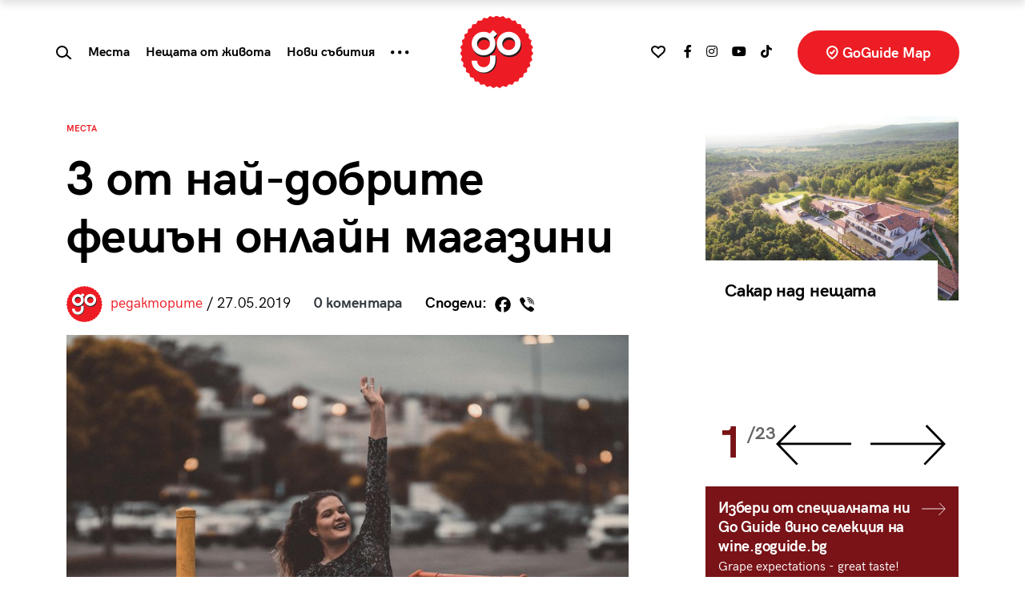

--- FILE ---
content_type: text/html; charset=UTF-8
request_url: https://goguide.bg/25616-500-3-ot-naidobrite-feshyn-onlain-magazini/
body_size: 28858
content:
<!doctype html>
<html lang="bg">
<head>
    <meta charset="utf-8">
    <meta name="viewport" content="width=device-width, initial-scale=1, shrink-to-fit=no">
    <meta name="referrer" content="no-referrer-when-downgrade">
	<meta name="google-site-verification" content="rlifQsxEFwWJELqvx2mBoEPchiSSPEINnrXWEuZAsC8" />
    
	<meta name='robots' content='index, follow, max-image-preview:large, max-snippet:-1, max-video-preview:-1' />

	<!-- This site is optimized with the Yoast SEO plugin v26.7 - https://yoast.com/wordpress/plugins/seo/ -->
	<title>3 от най-добрите фешън онлайн магазини - GoGuide.bg</title>
	<link rel="canonical" href="https://goguide.bg/25616-500-3-ot-naidobrite-feshyn-onlain-magazini/" />
	<meta property="og:locale" content="bg_BG" />
	<meta property="og:type" content="article" />
	<meta property="og:title" content="3 от най-добрите фешън онлайн магазини - GoGuide.bg" />
	<meta property="og:description" content="Градът може и да не мени нрава си, но кожата си &ndash; да. С новия сезон отваряме и нов прозорец в браузъра, за да пуснем свежия полъх на новите fashion трендове. Освен че ни осведомяват за последните писъци и крясъци от рr&ecirc;t-&agrave;-porter света, сайтовете за маркови дрехи и обувки ни спестяват много часове гастролиране по [&hellip;]" />
	<meta property="og:url" content="https://goguide.bg/25616-500-3-ot-naidobrite-feshyn-onlain-magazini/" />
	<meta property="og:site_name" content="GoGuide.bg" />
	<meta property="article:published_time" content="2019-05-26T21:00:00+00:00" />
	<meta property="article:modified_time" content="2021-06-17T12:34:50+00:00" />
	<meta property="og:image" content="https://goguide.bg/wp-content/uploads/1558949018shoppingcart.jpg" />
	<meta property="og:image:width" content="820" />
	<meta property="og:image:height" content="615" />
	<meta property="og:image:type" content="image/jpeg" />
	<meta name="author" content="редакторите" />
	<meta name="twitter:card" content="summary_large_image" />
	<meta name="twitter:label1" content="Written by" />
	<meta name="twitter:data1" content="редакторите" />
	<script type="application/ld+json" class="yoast-schema-graph">{"@context":"https://schema.org","@graph":[{"@type":"Article","@id":"https://goguide.bg/25616-500-3-ot-naidobrite-feshyn-onlain-magazini/#article","isPartOf":{"@id":"https://goguide.bg/25616-500-3-ot-naidobrite-feshyn-onlain-magazini/"},"author":{"name":"редакторите","@id":"https://goguide.bg/#/schema/person/fec0ec59b0feb7cfcde5aee142b73a1e"},"headline":"3 от най-добрите фешън онлайн магазини","datePublished":"2019-05-26T21:00:00+00:00","dateModified":"2021-06-17T12:34:50+00:00","mainEntityOfPage":{"@id":"https://goguide.bg/25616-500-3-ot-naidobrite-feshyn-onlain-magazini/"},"wordCount":536,"commentCount":0,"image":{"@id":"https://goguide.bg/25616-500-3-ot-naidobrite-feshyn-onlain-magazini/#primaryimage"},"thumbnailUrl":"https://goguide.bg/wp-content/uploads/1558949018shoppingcart.jpg","keywords":["Sport Depot","Fashion Days","маршрут","shopping","online shops","Answear","магазини"],"articleSection":["Места","Маршрути"],"inLanguage":"bg-BG"},{"@type":"WebPage","@id":"https://goguide.bg/25616-500-3-ot-naidobrite-feshyn-onlain-magazini/","url":"https://goguide.bg/25616-500-3-ot-naidobrite-feshyn-onlain-magazini/","name":"3 от най-добрите фешън онлайн магазини - GoGuide.bg","isPartOf":{"@id":"https://goguide.bg/#website"},"primaryImageOfPage":{"@id":"https://goguide.bg/25616-500-3-ot-naidobrite-feshyn-onlain-magazini/#primaryimage"},"image":{"@id":"https://goguide.bg/25616-500-3-ot-naidobrite-feshyn-onlain-magazini/#primaryimage"},"thumbnailUrl":"https://goguide.bg/wp-content/uploads/1558949018shoppingcart.jpg","datePublished":"2019-05-26T21:00:00+00:00","dateModified":"2021-06-17T12:34:50+00:00","author":{"@id":"https://goguide.bg/#/schema/person/fec0ec59b0feb7cfcde5aee142b73a1e"},"breadcrumb":{"@id":"https://goguide.bg/25616-500-3-ot-naidobrite-feshyn-onlain-magazini/#breadcrumb"},"inLanguage":"bg-BG","potentialAction":[{"@type":"ReadAction","target":["https://goguide.bg/25616-500-3-ot-naidobrite-feshyn-onlain-magazini/"]}]},{"@type":"ImageObject","inLanguage":"bg-BG","@id":"https://goguide.bg/25616-500-3-ot-naidobrite-feshyn-onlain-magazini/#primaryimage","url":"https://goguide.bg/wp-content/uploads/1558949018shoppingcart.jpg","contentUrl":"https://goguide.bg/wp-content/uploads/1558949018shoppingcart.jpg","width":820,"height":615},{"@type":"BreadcrumbList","@id":"https://goguide.bg/25616-500-3-ot-naidobrite-feshyn-onlain-magazini/#breadcrumb","itemListElement":[{"@type":"ListItem","position":1,"name":"Начало","item":"https://goguide.bg/"},{"@type":"ListItem","position":2,"name":"3 от най-добрите фешън онлайн магазини"}]},{"@type":"WebSite","@id":"https://goguide.bg/#website","url":"https://goguide.bg/","name":"GoGuide.bg","description":"","potentialAction":[{"@type":"SearchAction","target":{"@type":"EntryPoint","urlTemplate":"https://goguide.bg/?s={search_term_string}"},"query-input":{"@type":"PropertyValueSpecification","valueRequired":true,"valueName":"search_term_string"}}],"inLanguage":"bg-BG"},{"@type":"Person","@id":"https://goguide.bg/#/schema/person/fec0ec59b0feb7cfcde5aee142b73a1e","name":"редакторите","url":"https://goguide.bg/author/goguide_admin/"}]}</script>
	<!-- / Yoast SEO plugin. -->


<link rel='dns-prefetch' href='//code.jquery.com' />
<link rel='dns-prefetch' href='//cdn.jsdelivr.net' />
<link rel='dns-prefetch' href='//use.fontawesome.com' />
<link rel="alternate" title="oEmbed (JSON)" type="application/json+oembed" href="https://goguide.bg/wp-json/oembed/1.0/embed?url=https%3A%2F%2Fgoguide.bg%2F25616-500-3-ot-naidobrite-feshyn-onlain-magazini%2F" />
<link rel="alternate" title="oEmbed (XML)" type="text/xml+oembed" href="https://goguide.bg/wp-json/oembed/1.0/embed?url=https%3A%2F%2Fgoguide.bg%2F25616-500-3-ot-naidobrite-feshyn-onlain-magazini%2F&#038;format=xml" />
<style id='wp-img-auto-sizes-contain-inline-css' type='text/css'>
img:is([sizes=auto i],[sizes^="auto," i]){contain-intrinsic-size:3000px 1500px}
/*# sourceURL=wp-img-auto-sizes-contain-inline-css */
</style>

<style id='wp-emoji-styles-inline-css' type='text/css'>

	img.wp-smiley, img.emoji {
		display: inline !important;
		border: none !important;
		box-shadow: none !important;
		height: 1em !important;
		width: 1em !important;
		margin: 0 0.07em !important;
		vertical-align: -0.1em !important;
		background: none !important;
		padding: 0 !important;
	}
/*# sourceURL=wp-emoji-styles-inline-css */
</style>
<link rel='stylesheet' id='wp-block-library-css' href='https://goguide.bg/wp-includes/css/dist/block-library/style.min.css?ver=6.9' type='text/css' media='all' />
<style id='global-styles-inline-css' type='text/css'>
:root{--wp--preset--aspect-ratio--square: 1;--wp--preset--aspect-ratio--4-3: 4/3;--wp--preset--aspect-ratio--3-4: 3/4;--wp--preset--aspect-ratio--3-2: 3/2;--wp--preset--aspect-ratio--2-3: 2/3;--wp--preset--aspect-ratio--16-9: 16/9;--wp--preset--aspect-ratio--9-16: 9/16;--wp--preset--color--black: #000000;--wp--preset--color--cyan-bluish-gray: #abb8c3;--wp--preset--color--white: #ffffff;--wp--preset--color--pale-pink: #f78da7;--wp--preset--color--vivid-red: #cf2e2e;--wp--preset--color--luminous-vivid-orange: #ff6900;--wp--preset--color--luminous-vivid-amber: #fcb900;--wp--preset--color--light-green-cyan: #7bdcb5;--wp--preset--color--vivid-green-cyan: #00d084;--wp--preset--color--pale-cyan-blue: #8ed1fc;--wp--preset--color--vivid-cyan-blue: #0693e3;--wp--preset--color--vivid-purple: #9b51e0;--wp--preset--gradient--vivid-cyan-blue-to-vivid-purple: linear-gradient(135deg,rgb(6,147,227) 0%,rgb(155,81,224) 100%);--wp--preset--gradient--light-green-cyan-to-vivid-green-cyan: linear-gradient(135deg,rgb(122,220,180) 0%,rgb(0,208,130) 100%);--wp--preset--gradient--luminous-vivid-amber-to-luminous-vivid-orange: linear-gradient(135deg,rgb(252,185,0) 0%,rgb(255,105,0) 100%);--wp--preset--gradient--luminous-vivid-orange-to-vivid-red: linear-gradient(135deg,rgb(255,105,0) 0%,rgb(207,46,46) 100%);--wp--preset--gradient--very-light-gray-to-cyan-bluish-gray: linear-gradient(135deg,rgb(238,238,238) 0%,rgb(169,184,195) 100%);--wp--preset--gradient--cool-to-warm-spectrum: linear-gradient(135deg,rgb(74,234,220) 0%,rgb(151,120,209) 20%,rgb(207,42,186) 40%,rgb(238,44,130) 60%,rgb(251,105,98) 80%,rgb(254,248,76) 100%);--wp--preset--gradient--blush-light-purple: linear-gradient(135deg,rgb(255,206,236) 0%,rgb(152,150,240) 100%);--wp--preset--gradient--blush-bordeaux: linear-gradient(135deg,rgb(254,205,165) 0%,rgb(254,45,45) 50%,rgb(107,0,62) 100%);--wp--preset--gradient--luminous-dusk: linear-gradient(135deg,rgb(255,203,112) 0%,rgb(199,81,192) 50%,rgb(65,88,208) 100%);--wp--preset--gradient--pale-ocean: linear-gradient(135deg,rgb(255,245,203) 0%,rgb(182,227,212) 50%,rgb(51,167,181) 100%);--wp--preset--gradient--electric-grass: linear-gradient(135deg,rgb(202,248,128) 0%,rgb(113,206,126) 100%);--wp--preset--gradient--midnight: linear-gradient(135deg,rgb(2,3,129) 0%,rgb(40,116,252) 100%);--wp--preset--font-size--small: 13px;--wp--preset--font-size--medium: 20px;--wp--preset--font-size--large: 36px;--wp--preset--font-size--x-large: 42px;--wp--preset--spacing--20: 0.44rem;--wp--preset--spacing--30: 0.67rem;--wp--preset--spacing--40: 1rem;--wp--preset--spacing--50: 1.5rem;--wp--preset--spacing--60: 2.25rem;--wp--preset--spacing--70: 3.38rem;--wp--preset--spacing--80: 5.06rem;--wp--preset--shadow--natural: 6px 6px 9px rgba(0, 0, 0, 0.2);--wp--preset--shadow--deep: 12px 12px 50px rgba(0, 0, 0, 0.4);--wp--preset--shadow--sharp: 6px 6px 0px rgba(0, 0, 0, 0.2);--wp--preset--shadow--outlined: 6px 6px 0px -3px rgb(255, 255, 255), 6px 6px rgb(0, 0, 0);--wp--preset--shadow--crisp: 6px 6px 0px rgb(0, 0, 0);}:where(.is-layout-flex){gap: 0.5em;}:where(.is-layout-grid){gap: 0.5em;}body .is-layout-flex{display: flex;}.is-layout-flex{flex-wrap: wrap;align-items: center;}.is-layout-flex > :is(*, div){margin: 0;}body .is-layout-grid{display: grid;}.is-layout-grid > :is(*, div){margin: 0;}:where(.wp-block-columns.is-layout-flex){gap: 2em;}:where(.wp-block-columns.is-layout-grid){gap: 2em;}:where(.wp-block-post-template.is-layout-flex){gap: 1.25em;}:where(.wp-block-post-template.is-layout-grid){gap: 1.25em;}.has-black-color{color: var(--wp--preset--color--black) !important;}.has-cyan-bluish-gray-color{color: var(--wp--preset--color--cyan-bluish-gray) !important;}.has-white-color{color: var(--wp--preset--color--white) !important;}.has-pale-pink-color{color: var(--wp--preset--color--pale-pink) !important;}.has-vivid-red-color{color: var(--wp--preset--color--vivid-red) !important;}.has-luminous-vivid-orange-color{color: var(--wp--preset--color--luminous-vivid-orange) !important;}.has-luminous-vivid-amber-color{color: var(--wp--preset--color--luminous-vivid-amber) !important;}.has-light-green-cyan-color{color: var(--wp--preset--color--light-green-cyan) !important;}.has-vivid-green-cyan-color{color: var(--wp--preset--color--vivid-green-cyan) !important;}.has-pale-cyan-blue-color{color: var(--wp--preset--color--pale-cyan-blue) !important;}.has-vivid-cyan-blue-color{color: var(--wp--preset--color--vivid-cyan-blue) !important;}.has-vivid-purple-color{color: var(--wp--preset--color--vivid-purple) !important;}.has-black-background-color{background-color: var(--wp--preset--color--black) !important;}.has-cyan-bluish-gray-background-color{background-color: var(--wp--preset--color--cyan-bluish-gray) !important;}.has-white-background-color{background-color: var(--wp--preset--color--white) !important;}.has-pale-pink-background-color{background-color: var(--wp--preset--color--pale-pink) !important;}.has-vivid-red-background-color{background-color: var(--wp--preset--color--vivid-red) !important;}.has-luminous-vivid-orange-background-color{background-color: var(--wp--preset--color--luminous-vivid-orange) !important;}.has-luminous-vivid-amber-background-color{background-color: var(--wp--preset--color--luminous-vivid-amber) !important;}.has-light-green-cyan-background-color{background-color: var(--wp--preset--color--light-green-cyan) !important;}.has-vivid-green-cyan-background-color{background-color: var(--wp--preset--color--vivid-green-cyan) !important;}.has-pale-cyan-blue-background-color{background-color: var(--wp--preset--color--pale-cyan-blue) !important;}.has-vivid-cyan-blue-background-color{background-color: var(--wp--preset--color--vivid-cyan-blue) !important;}.has-vivid-purple-background-color{background-color: var(--wp--preset--color--vivid-purple) !important;}.has-black-border-color{border-color: var(--wp--preset--color--black) !important;}.has-cyan-bluish-gray-border-color{border-color: var(--wp--preset--color--cyan-bluish-gray) !important;}.has-white-border-color{border-color: var(--wp--preset--color--white) !important;}.has-pale-pink-border-color{border-color: var(--wp--preset--color--pale-pink) !important;}.has-vivid-red-border-color{border-color: var(--wp--preset--color--vivid-red) !important;}.has-luminous-vivid-orange-border-color{border-color: var(--wp--preset--color--luminous-vivid-orange) !important;}.has-luminous-vivid-amber-border-color{border-color: var(--wp--preset--color--luminous-vivid-amber) !important;}.has-light-green-cyan-border-color{border-color: var(--wp--preset--color--light-green-cyan) !important;}.has-vivid-green-cyan-border-color{border-color: var(--wp--preset--color--vivid-green-cyan) !important;}.has-pale-cyan-blue-border-color{border-color: var(--wp--preset--color--pale-cyan-blue) !important;}.has-vivid-cyan-blue-border-color{border-color: var(--wp--preset--color--vivid-cyan-blue) !important;}.has-vivid-purple-border-color{border-color: var(--wp--preset--color--vivid-purple) !important;}.has-vivid-cyan-blue-to-vivid-purple-gradient-background{background: var(--wp--preset--gradient--vivid-cyan-blue-to-vivid-purple) !important;}.has-light-green-cyan-to-vivid-green-cyan-gradient-background{background: var(--wp--preset--gradient--light-green-cyan-to-vivid-green-cyan) !important;}.has-luminous-vivid-amber-to-luminous-vivid-orange-gradient-background{background: var(--wp--preset--gradient--luminous-vivid-amber-to-luminous-vivid-orange) !important;}.has-luminous-vivid-orange-to-vivid-red-gradient-background{background: var(--wp--preset--gradient--luminous-vivid-orange-to-vivid-red) !important;}.has-very-light-gray-to-cyan-bluish-gray-gradient-background{background: var(--wp--preset--gradient--very-light-gray-to-cyan-bluish-gray) !important;}.has-cool-to-warm-spectrum-gradient-background{background: var(--wp--preset--gradient--cool-to-warm-spectrum) !important;}.has-blush-light-purple-gradient-background{background: var(--wp--preset--gradient--blush-light-purple) !important;}.has-blush-bordeaux-gradient-background{background: var(--wp--preset--gradient--blush-bordeaux) !important;}.has-luminous-dusk-gradient-background{background: var(--wp--preset--gradient--luminous-dusk) !important;}.has-pale-ocean-gradient-background{background: var(--wp--preset--gradient--pale-ocean) !important;}.has-electric-grass-gradient-background{background: var(--wp--preset--gradient--electric-grass) !important;}.has-midnight-gradient-background{background: var(--wp--preset--gradient--midnight) !important;}.has-small-font-size{font-size: var(--wp--preset--font-size--small) !important;}.has-medium-font-size{font-size: var(--wp--preset--font-size--medium) !important;}.has-large-font-size{font-size: var(--wp--preset--font-size--large) !important;}.has-x-large-font-size{font-size: var(--wp--preset--font-size--x-large) !important;}
/*# sourceURL=global-styles-inline-css */
</style>

<style id='classic-theme-styles-inline-css' type='text/css'>
/*! This file is auto-generated */
.wp-block-button__link{color:#fff;background-color:#32373c;border-radius:9999px;box-shadow:none;text-decoration:none;padding:calc(.667em + 2px) calc(1.333em + 2px);font-size:1.125em}.wp-block-file__button{background:#32373c;color:#fff;text-decoration:none}
/*# sourceURL=/wp-includes/css/classic-themes.min.css */
</style>
<link rel='stylesheet' id='newsletter-css' href='https://goguide.bg/wp-content/plugins/newsletter/style.css?ver=9.1.0' type='text/css' media='all' />
<link rel='stylesheet' id='heateor_sss_frontend_css-css' href='https://goguide.bg/wp-content/plugins/sassy-social-share/public/css/sassy-social-share-public.css?ver=3.3.79' type='text/css' media='all' />
<style id='heateor_sss_frontend_css-inline-css' type='text/css'>
.heateor_sss_button_instagram span.heateor_sss_svg,a.heateor_sss_instagram span.heateor_sss_svg{background:radial-gradient(circle at 30% 107%,#fdf497 0,#fdf497 5%,#fd5949 45%,#d6249f 60%,#285aeb 90%)}div.heateor_sss_horizontal_sharing a.heateor_sss_button_instagram span{background:#fff!important;}div.heateor_sss_standard_follow_icons_container a.heateor_sss_button_instagram span{background:#fff}div.heateor_sss_vertical_sharing  a.heateor_sss_button_instagram span{background:#ffffff!important;}div.heateor_sss_floating_follow_icons_container a.heateor_sss_button_instagram span{background:#ffffff}.heateor_sss_horizontal_sharing .heateor_sss_svg,.heateor_sss_standard_follow_icons_container .heateor_sss_svg{background-color:#fff!important;background:#fff!important;color:#000;border-width:0px;border-style:solid;border-color:transparent}div.heateor_sss_horizontal_sharing span.heateor_sss_svg svg:hover path:not(.heateor_sss_no_fill),div.heateor_sss_horizontal_sharing span.heateor_sss_svg svg:hover ellipse, div.heateor_sss_horizontal_sharing span.heateor_sss_svg svg:hover circle, div.heateor_sss_horizontal_sharing span.heateor_sss_svg svg:hover polygon, div.heateor_sss_horizontal_sharing span.heateor_sss_svg svg:hover rect:not(.heateor_sss_no_fill){fill:#f00}div.heateor_sss_horizontal_sharing span.heateor_sss_svg svg:hover path.heateor_sss_svg_stroke, div.heateor_sss_horizontal_sharing span.heateor_sss_svg svg:hover rect.heateor_sss_svg_stroke{stroke:#f00}.heateor_sss_horizontal_sharing span.heateor_sss_svg:hover,.heateor_sss_standard_follow_icons_container span.heateor_sss_svg:hover{color:#f00;border-color:transparent;}.heateor_sss_vertical_sharing span.heateor_sss_svg,.heateor_sss_floating_follow_icons_container span.heateor_sss_svg{background-color:#ffffff!important;background:#ffffff!important;color:#000000;border-width:0px;border-style:solid;border-color:transparent;}div.heateor_sss_vertical_sharing span.heateor_sss_svg svg:hover path:not(.heateor_sss_no_fill),div.heateor_sss_vertical_sharing span.heateor_sss_svg svg:hover ellipse, div.heateor_sss_vertical_sharing span.heateor_sss_svg svg:hover circle, div.heateor_sss_vertical_sharing span.heateor_sss_svg svg:hover polygon{fill:#ff0000}div.heateor_sss_vertical_sharing span.heateor_sss_svg svg:hover path.heateor_sss_svg_stroke{stroke:#ff0000}.heateor_sss_vertical_sharing span.heateor_sss_svg:hover,.heateor_sss_floating_follow_icons_container span.heateor_sss_svg:hover{color:#ff0000;border-color:transparent;}
/*# sourceURL=heateor_sss_frontend_css-inline-css */
</style>
<link rel='stylesheet' id='bootstrap-css' href='https://goguide.bg/wp-content/themes/goguide/assets/css/bs/bootstrap.css?ver=4.5.3' type='text/css' media='all' />
<link rel='stylesheet' id='fontawesome-css' href='https://use.fontawesome.com/releases/v5.15.3/css/all.css?ver=4.7.0' type='text/css' media='all' />
<link rel='stylesheet' id='owltheme-css' href='https://goguide.bg/wp-content/themes/goguide/assets/css/owl.theme.default.min.css?ver=1.0.0' type='text/css' media='all' />
<link rel='stylesheet' id='owlcarousel-css' href='https://goguide.bg/wp-content/themes/goguide/assets/css/owl.carousel.min.css?ver=1.0.0' type='text/css' media='all' />
<link rel='stylesheet' id='goguide-css' href='https://goguide.bg/wp-content/themes/goguide/assets/css/goguide.css?ver=1756203306' type='text/css' media='all' />
<script type="text/javascript" src="https://code.jquery.com/jquery-3.5.1.min.js?ver=3.5.1" id="jquery-js"></script>
<script type="text/javascript" id="loadmore-js-extra">
/* <![CDATA[ */
var loadmore_params = {"ajaxurl":"https://goguide.bg/wp-admin/admin-ajax.php","posts":"{\"p\":25616,\"page\":0,\"name\":\"500-3-ot-naidobrite-feshyn-onlain-magazini\",\"error\":\"\",\"m\":\"\",\"post_parent\":\"\",\"subpost\":\"\",\"subpost_id\":\"\",\"attachment\":\"\",\"attachment_id\":0,\"pagename\":\"\",\"page_id\":0,\"second\":\"\",\"minute\":\"\",\"hour\":\"\",\"day\":0,\"monthnum\":0,\"year\":0,\"w\":0,\"category_name\":\"\",\"tag\":\"\",\"cat\":\"\",\"tag_id\":\"\",\"author\":\"\",\"author_name\":\"\",\"feed\":\"\",\"tb\":\"\",\"paged\":0,\"meta_key\":\"\",\"meta_value\":\"\",\"preview\":\"\",\"s\":\"\",\"sentence\":\"\",\"title\":\"\",\"fields\":\"all\",\"menu_order\":\"\",\"embed\":\"\",\"category__in\":[],\"category__not_in\":[],\"category__and\":[],\"post__in\":[],\"post__not_in\":[],\"post_name__in\":[],\"tag__in\":[],\"tag__not_in\":[],\"tag__and\":[],\"tag_slug__in\":[],\"tag_slug__and\":[],\"post_parent__in\":[],\"post_parent__not_in\":[],\"author__in\":[],\"author__not_in\":[],\"search_columns\":[],\"ignore_sticky_posts\":false,\"suppress_filters\":false,\"cache_results\":true,\"update_post_term_cache\":true,\"update_menu_item_cache\":false,\"lazy_load_term_meta\":true,\"update_post_meta_cache\":true,\"post_type\":\"\",\"posts_per_page\":20,\"nopaging\":false,\"comments_per_page\":\"50\",\"no_found_rows\":false,\"order\":\"DESC\"}","current_page":"1","max_page":"0"};
//# sourceURL=loadmore-js-extra
/* ]]> */
</script>
<script type="text/javascript" src="https://goguide.bg/wp-content/themes/goguide/assets/js/loadmore.js?ver=6.9" id="loadmore-js"></script>
<link rel="https://api.w.org/" href="https://goguide.bg/wp-json/" /><link rel="alternate" title="JSON" type="application/json" href="https://goguide.bg/wp-json/wp/v2/posts/25616" /><link rel="EditURI" type="application/rsd+xml" title="RSD" href="https://goguide.bg/xmlrpc.php?rsd" />
<meta name="generator" content="WordPress 6.9" />
<link rel='shortlink' href='https://goguide.bg/?p=25616' />

		<!-- GA Google Analytics @ https://m0n.co/ga -->
		<script async src="https://www.googletagmanager.com/gtag/js?id=AW-844431514"></script>
		<script>
			window.dataLayer = window.dataLayer || [];
			function gtag(){dataLayer.push(arguments);}
			gtag('js', new Date());
			gtag('config', 'AW-844431514');
		</script>

	      <meta name="onesignal" content="wordpress-plugin"/>
            <script>

      window.OneSignalDeferred = window.OneSignalDeferred || [];

      OneSignalDeferred.push(function(OneSignal) {
        var oneSignal_options = {};
        window._oneSignalInitOptions = oneSignal_options;

        oneSignal_options['serviceWorkerParam'] = { scope: '/wp-content/plugins/onesignal-free-web-push-notifications/sdk_files/push/onesignal/' };
oneSignal_options['serviceWorkerPath'] = 'OneSignalSDKWorker.js';

        OneSignal.Notifications.setDefaultUrl("https://goguide.bg");

        oneSignal_options['wordpress'] = true;
oneSignal_options['appId'] = '6241cbe5-b941-4a58-a6c7-f40b9430c2b4';
oneSignal_options['allowLocalhostAsSecureOrigin'] = true;
oneSignal_options['welcomeNotification'] = { };
oneSignal_options['welcomeNotification']['title'] = "";
oneSignal_options['welcomeNotification']['message'] = "";
oneSignal_options['path'] = "https://goguide.bg/wp-content/plugins/onesignal-free-web-push-notifications/sdk_files/";
oneSignal_options['promptOptions'] = { };
oneSignal_options['notifyButton'] = { };
oneSignal_options['notifyButton']['enable'] = true;
oneSignal_options['notifyButton']['position'] = 'bottom-right';
oneSignal_options['notifyButton']['theme'] = 'default';
oneSignal_options['notifyButton']['size'] = 'medium';
oneSignal_options['notifyButton']['showCredit'] = true;
oneSignal_options['notifyButton']['text'] = {};
              OneSignal.init(window._oneSignalInitOptions);
                    });

      function documentInitOneSignal() {
        var oneSignal_elements = document.getElementsByClassName("OneSignal-prompt");

        var oneSignalLinkClickHandler = function(event) { OneSignal.Notifications.requestPermission(); event.preventDefault(); };        for(var i = 0; i < oneSignal_elements.length; i++)
          oneSignal_elements[i].addEventListener('click', oneSignalLinkClickHandler, false);
      }

      if (document.readyState === 'complete') {
           documentInitOneSignal();
      }
      else {
           window.addEventListener("load", function(event){
               documentInitOneSignal();
          });
      }
    </script>
<link rel="icon" href="https://goguide.bg/wp-content/uploads/favicon-128x128.png" sizes="32x32" />
<link rel="icon" href="https://goguide.bg/wp-content/uploads/favicon-300x300.png" sizes="192x192" />
<link rel="apple-touch-icon" href="https://goguide.bg/wp-content/uploads/favicon-300x300.png" />
<meta name="msapplication-TileImage" content="https://goguide.bg/wp-content/uploads/favicon-300x300.png" />

    <script type="text/javascript" src="//hiendbg.adocean.pl/files/js/ado.js"></script>
    <script type="text/javascript">
        /* (c)AdOcean 2003-2021 */
        if(typeof ado!=="object"){ado={};ado.config=ado.preview=ado.placement=ado.master=ado.slave=function(){};}
        ado.config({mode: "new", xml: false, consent: true, characterEncoding: true});
        ado.preview({enabled: true});
    </script>

    <!-- start master -->
    <script type="text/javascript">
        /* (c)AdOcean 2003-2021, MASTER: HiEnd_bg.Go_Guide_New.All_Pages */
        ado.master({id: '_cf2eMEVMm9X.5tdhT.heq3ODg5Bq9sYmeeOsV7HwUr.17', server: 'hiendbg.adocean.pl', vars: {mozilla_target:25616} });
		/* 1 */
    </script>
    <!--  end master  -->

    <!-- if gallery -->
    <!-- start master -->
    <script type="text/javascript">
        /* (c)AdOcean 2003-2021, MASTER: HiEnd_bg.Go_Guide_New.Gallery */
        ado.master({id: 'WVylgbG0TTxNrPqS7C_oeBX93D_FsrBHHRx.YwcSvZH.S7', server: 'hiendbg.adocean.pl' });
    </script>
    <!--  end master  -->

    	
		
<script>

// Define dataLayer and the gtag function.

window.dataLayer = window.dataLayer || [];

function gtag(){dataLayer.push(arguments);}

 
// IMPORTANT - DO NOT COPY/PASTE WITHOUT MODIFYING REGION LIST

// Set default consent for specific regions according to your requirements

gtag('consent', 'default', {

  'ad_storage': 'denied',

  'ad_user_data': 'denied',

  'ad_personalization': 'denied',

  'analytics_storage': 'granted',

 //'regions':['BG']

});

// Set default consent for all other regions according to your requirements

gtag('consent', 'default', {

  'ad_storage': 'denied',

  'ad_user_data': 'denied',

  'ad_personalization': 'denied',

  'analytics_storage': 'granted'

});
 
</script>
	<!-- Start cookieyes banner -->
	<script id="cookieyes" type="text/javascript" src="https://cdn-cookieyes.com/client_data/f48ea489523a0f7ce24bcd8e/script.js"></script>
	<!-- End cookieyes banner -->

</head>
<body data-rsssl=1 class="wp-singular post-template-default single single-post postid-25616 single-format-standard wp-theme-goguide">
<!-- Facebook Pixel Code -->

<script>
  !function(f,b,e,v,n,t,s)
  {if(f.fbq)return;n=f.fbq=function(){n.callMethod?
  n.callMethod.apply(n,arguments):n.queue.push(arguments)};
  if(!f._fbq)f._fbq=n;n.push=n;n.loaded=!0;n.version='2.0';
  n.queue=[];t=b.createElement(e);t.async=!0;
  t.src=v;s=b.getElementsByTagName(e)[0];
  s.parentNode.insertBefore(t,s)}(window, document,'script',
  'https://connect.facebook.net/en_US/fbevents.js');
  fbq('init', '130413825023807');
  fbq('track', 'PageView');
</script>

<noscript>
  <img height="1" width="1" style="display:none" src="https://www.facebook.com/tr?id={your-pixel-id-goes-here}&ev=PageView&noscript=1"/>
</noscript>
<!-- End Facebook Pixel Code -->
		<script async id="ebx" src="//applets.ebxcdn.com/ebx.js"></script>
	
<div class="d-none d-lg-block" id="wallpaper-container">
    <!-- start slave -->
    <div id="adoceanhiendbgmgirlrdfuq"></div>
    <script type="text/javascript">
        /* (c)AdOcean 2003-2021, HiEnd_bg.Go_Guide_New.All_Pages.Wallpaper */
        ado.slave('adoceanhiendbgmgirlrdfuq', {
            myMaster: '_cf2eMEVMm9X.5tdhT.heq3ODg5Bq9sYmeeOsV7HwUr.17',
            onServerEmission: function(data) {
                if ($(window).width() > 768) {
                    $('body').addClass('wallpaper')
                    setTimeout(function () {
                        $(window).trigger('resize')
                        resize_containers()
                        $(window).trigger('resize')
                        resize_containers()
                    }, 300)
                }
            },
            onServerEmissionEmpty: function(data) {
            }
        });
    </script>
    <!--  end slave  -->
</div><!-- start slave -->
<div id="adoceanhiendbgypmoeqjmvu"></div>
<script type="text/javascript">
    /* (c)AdOcean 2003-2021, HiEnd_bg.Go_Guide_New.All_Pages.StartUp */
    ado.slave('adoceanhiendbgypmoeqjmvu', {myMaster: '_cf2eMEVMm9X.5tdhT.heq3ODg5Bq9sYmeeOsV7HwUr.17' });
</script>
<!--  end slave  -->

    <nav class="navbar navbar-expand-lg fixed-top d-none d-lg-block article-progress fixed">
        <div class="container-fluid">
            <div class="row flex-grow-1">
                <div class="col d-flex align-items-center current-title">
                    <div><span class="text-red">Четете: </span> 3 от най-добрите фешън онлайн магазини</div>
                </div>
                <div class="col-auto"><a class="navbar-brand d-none d-lg-block" href="https://goguide.bg/"><img src="https://goguide.bg/wp-content/themes/goguide/assets/images/logo.svg?v=2023.6" class="logo"></a></div>
                <div class="col">
                    <div class="h-100 d-flex align-items-center justify-content-end">
                        Сподели: <div class="d-inline-block"><div class="heateor_sss_sharing_container heateor_sss_horizontal_sharing" data-heateor-ss-offset="0" data-heateor-sss-href='https://goguide.bg/25616-500-3-ot-naidobrite-feshyn-onlain-magazini/'><div class="heateor_sss_sharing_ul"><a aria-label="Facebook" class="heateor_sss_facebook" href="https://www.facebook.com/sharer/sharer.php?u=https%3A%2F%2Fgoguide.bg%2F25616-500-3-ot-naidobrite-feshyn-onlain-magazini%2F" title="Facebook" rel="nofollow noopener" target="_blank" style="font-size:32px!important;box-shadow:none;display:inline-block;vertical-align:middle"><span class="heateor_sss_svg" style="background-color:#0765FE;width:26px;height:26px;display:inline-block;opacity:1;float:left;font-size:32px;box-shadow:none;display:inline-block;font-size:16px;padding:0 4px;vertical-align:middle;background-repeat:repeat;overflow:hidden;padding:0;cursor:pointer;box-sizing:content-box"><svg style="display:block;" focusable="false" aria-hidden="true" xmlns="http://www.w3.org/2000/svg" width="100%" height="100%" viewBox="0 0 32 32"><path fill="#000" d="M28 16c0-6.627-5.373-12-12-12S4 9.373 4 16c0 5.628 3.875 10.35 9.101 11.647v-7.98h-2.474V16H13.1v-1.58c0-4.085 1.849-5.978 5.859-5.978.76 0 2.072.15 2.608.298v3.325c-.283-.03-.775-.045-1.386-.045-1.967 0-2.728.745-2.728 2.683V16h3.92l-.673 3.667h-3.247v8.245C23.395 27.195 28 22.135 28 16Z"></path></svg></span></a><a aria-label="Viber" class="heateor_sss_button_viber" href="viber://forward?text=3%20%D0%BE%D1%82%20%D0%BD%D0%B0%D0%B9-%D0%B4%D0%BE%D0%B1%D1%80%D0%B8%D1%82%D0%B5%20%D1%84%D0%B5%D1%88%D1%8A%D0%BD%20%D0%BE%D0%BD%D0%BB%D0%B0%D0%B9%D0%BD%20%D0%BC%D0%B0%D0%B3%D0%B0%D0%B7%D0%B8%D0%BD%D0%B8%20https%3A%2F%2Fgoguide.bg%2F25616-500-3-ot-naidobrite-feshyn-onlain-magazini%2F" title="Viber" rel="nofollow noopener" style="font-size:32px!important;box-shadow:none;display:inline-block;vertical-align:middle"><span class="heateor_sss_svg heateor_sss_s__default heateor_sss_s_viber" style="background-color:#8b628f;width:26px;height:26px;display:inline-block;opacity:1;float:left;font-size:32px;box-shadow:none;display:inline-block;font-size:16px;padding:0 4px;vertical-align:middle;background-repeat:repeat;overflow:hidden;padding:0;cursor:pointer;box-sizing:content-box"><svg style="display:block;" focusable="false" aria-hidden="true" xmlns="http://www.w3.org/2000/svg" width="100%" height="100%" viewBox="0 0 32 32"><path d="M22.57 27.22a7.39 7.39 0 0 1-1.14-.32 29 29 0 0 1-16-16.12c-1-2.55 0-4.7 2.66-5.58a2 2 0 0 1 1.39 0c1.12.41 3.94 4.3 4 5.46a2 2 0 0 1-1.16 1.78 2 2 0 0 0-.66 2.84A10.3 10.3 0 0 0 17 20.55a1.67 1.67 0 0 0 2.35-.55c1.07-1.62 2.38-1.54 3.82-.54.72.51 1.45 1 2.14 1.55.93.75 2.1 1.37 1.55 2.94a5.21 5.21 0 0 1-4.29 3.27zM17.06 4.79A10.42 10.42 0 0 1 26.79 15c0 .51.18 1.27-.58 1.25s-.54-.78-.6-1.29c-.7-5.52-3.23-8.13-8.71-9-.45-.07-1.15 0-1.11-.57.05-.87.87-.54 1.27-.6z" fill="#000" fill-rule="evenodd"></path><path d="M24.09 14.06c-.05.38.17 1-.45 1.13-.83.13-.67-.64-.75-1.13-.56-3.36-1.74-4.59-5.12-5.35-.5-.11-1.27 0-1.15-.8s.82-.48 1.35-.42a6.9 6.9 0 0 1 6.12 6.57z" fill="#000" fill-rule="evenodd"></path><path d="M21.52 13.45c0 .43 0 .87-.53.93s-.6-.26-.64-.64a2.47 2.47 0 0 0-2.26-2.43c-.42-.07-.82-.2-.63-.76.13-.38.47-.41.83-.42a3.66 3.66 0 0 1 3.23 3.32z" fill="#000" fill-rule="evenodd"></path></svg></span></a></div><div class="heateorSssClear"></div></div></div>
                    </div>
                </div>
            </div>
        </div>
        </div>
    </nav>
    
<nav class="navbar navbar-expand-lg  fixed-top main-menu">
    <div class="container-fluid">
        <!--  Show this only on mobile to medium screens  -->
        <a class="navbar-brand navbar-brand-mobile d-lg-none" href="https://goguide.bg/"><img src="https://goguide.bg/wp-content/themes/goguide/assets/images/logo.svg?v=2023.6"></a>

<!--        <a href="#popular" class="popular-link nav-link text-dark d-lg-none font-weight-bold">Най-четени</a>-->

        <a class="btn btn-faves ml-lg-4 text-nowrap d-lg-none" href="javascript:;" data-toggle="dropdown">
            <svg class="common" width="18px" height="16px" viewBox="0 0 18 16" version="1.1" xmlns="http://www.w3.org/2000/svg" xmlns:xlink="http://www.w3.org/1999/xlink">
                <title>Stroke 1</title>
                <g id="All-Pages-Desktop-HD" stroke="none" stroke-width="1" fill="none" fill-rule="evenodd" stroke-linejoin="round">
                    <g id="The-Things-of-Life" transform="translate(-955.000000, -84.000000)" stroke="#020303" stroke-width="2">
                        <g id="Group-15" transform="translate(73.000000, 40.000000)">
                            <path d="M887.114391,45.0003151 C885.001529,44.992286 883,46.4822506 883,48.7934736 C883,53.3539812 887.66004,53.8391659 891,58.5384615 C894.341184,53.8391659 899,53.3539812 899,48.7934736 C899,44.9005253 893.322068,43.3382991 891,47.3356253 C890.056737,45.7114606 888.55926,45.0049031 887.114391,45.0003151 Z" id="Stroke-1"></path>
                        </g>
                    </g>
                </g>
            </svg>
            <svg class="active" width="18px" height="16px" viewBox="0 0 18 16" version="1.1" xmlns="http://www.w3.org/2000/svg" xmlns:xlink="http://www.w3.org/1999/xlink">
                <title>Stroke 1</title>
                <g id="All-Pages-Desktop-HD" stroke="none" stroke-width="1" fill="none" fill-rule="evenodd" stroke-linejoin="round">
                    <g id="Article" transform="translate(-955.000000, -84.000000)" fill="#EC1D24" stroke="#EC1D24" stroke-width="2">
                        <g id="Group-15" transform="translate(73.000000, 40.000000)">
                            <path d="M887.114391,45.0003151 C885.001529,44.992286 883,46.4822506 883,48.7934736 C883,53.3539812 887.66004,53.8391659 891,58.5384615 C894.341184,53.8391659 899,53.3539812 899,48.7934736 C899,44.9005253 893.322068,43.3382991 891,47.3356253 C890.056737,45.7114606 888.55926,45.0049031 887.114391,45.0003151 Z" id="Stroke-1"></path>
                        </g>
                    </g>
                </g>
            </svg>
        </a>
        <ul class="dropdown-menu faves-menu" style="max-width: none;"></ul>

        <a class=" btn btn-maps btn-maps-mobile rounded-pill ml-lg-4 text-nowrap d-lg-none" href="/map/"><svg width="15px" height="17px" viewBox="0 0 15 17" version="1.1" xmlns="http://www.w3.org/2000/svg" xmlns:xlink="http://www.w3.org/1999/xlink">
                <title>Check In</title>
                <g id="All-Pages-Desktop-HD" stroke="none" stroke-width="1" fill="none" fill-rule="evenodd">
                    <g id="The-Things-of-Life" transform="translate(-1230.000000, -84.000000)" stroke="#FFFFFF" stroke-width="2">
                        <g id="Group-15" transform="translate(73.000000, 40.000000)">
                            <g id="Group-19" transform="translate(1140.000000, 31.000000)">
                                <g id="Check-In" transform="translate(18.000000, 14.000000)">
                                    <path d="M6.31526311,15 C6.24683636,15 6.17735689,14.9818956 6.11629917,14.9456869 C5.86575197,14.800852 0,11.3535676 0,6.3887114 C0,2.8658147 2.83286765,0 6.31526311,0 C9.7987113,0 12.6315789,2.8658147 12.6315789,6.3887114 C12.6315789,11.0042599 6.77845961,14.7784878 6.53001785,14.9371672 C6.46474926,14.9787007 6.39000618,15 6.31526311,15 Z" id="Stroke-1"></path>
                                    <polyline id="Stroke-3" points="3.30090975 7.07056949 5.63116776 8.925717 9.40179122 4.43462171"></polyline>
                                </g>
                            </g>
                        </g>
                    </g>
                </g>
            </svg> GoMap</a>

        <button class="navbar-toggler" type="button" data-toggle="collapse" data-target="#navbarToggle" aria-controls="navbarToggle" aria-expanded="false" aria-label="Toggle navigation">
            <span class="navbar-toggler-icon"></span>
        </button>

        <!--  Use flexbox utility classes to change how the child elements are justified  -->
        <div class="collapse navbar-collapse justify-content-between row flex-lg-nowrap" id="navbarToggle">

            <ul class="navbar-nav col-lg navbar-left position-relative p-0">
<!--                <li class="nav-item">-->
<!--                    <a class="nav-link" href="#">-->
<!--                        <svg width="16px" height="18px" viewBox="0 0 16 18" version="1.1" xmlns="http://www.w3.org/2000/svg" xmlns:xlink="http://www.w3.org/1999/xlink">-->
<!--                            <title>Group 5</title>-->
<!--                            <g id="All-Pages-Desktop-HD" stroke="none" stroke-width="1" fill="none" fill-rule="evenodd">-->
<!--                                <g id="Homepage" transform="translate(-72.000000, -85.000000)" stroke="#000000" stroke-width="2">-->
<!--                                    <g id="Menu" transform="translate(73.000000, 40.000000)">-->
<!--                                        <g id="Group-5" transform="translate(0.000000, 46.000000)">-->
<!--                                            <path d="M0,16 C0,12.1338039 3.13380392,9 7,9 C10.8661961,9 14,12.1338039 14,16 L0,16 Z" id="Stroke-1" stroke-linejoin="round"></path>-->
<!--                                            <path d="M10,3 C10,4.657 8.657,6 7,6 C5.343,6 4,4.657 4,3 C4,1.343 5.343,0 7,0 C8.657,0 10,1.343 10,3 Z" id="Stroke-3"></path>-->
<!--                                        </g>-->
<!--                                    </g>-->
<!--                                </g>-->
<!--                            </g>-->
<!--                        </svg>-->
<!--                    </a>-->
<!--                </li>-->
                <li class="nav-item py-4 py-lg-0">
                    <a class="nav-link active search-toggle d-none d-lg-block" href="#">
                        <svg width="20px" height="18px" viewBox="0 0 20 18" version="1.1" xmlns="http://www.w3.org/2000/svg" xmlns:xlink="http://www.w3.org/1999/xlink">
                            <title>Group 4</title>
                            <g id="All-Pages-Desktop-HD" stroke="none" stroke-width="1" fill="none" fill-rule="evenodd">
                                <g id="Homepage" transform="translate(-116.000000, -85.000000)" stroke="#000000" stroke-width="2">
                                    <g id="Menu" transform="translate(73.000000, 40.000000)">
                                        <g id="Group-4" transform="translate(44.000000, 46.000000)">
                                            <circle id="Oval" cx="6.5" cy="6.5" r="6.5"></circle>
                                            <line x1="13" y1="11.5" x2="17" y2="15" id="Line" stroke-linecap="square"></line>
                                        </g>
                                    </g>
                                </g>
                            </g>
                        </svg>
                    </a>

                    <form id="search-float" role="search" method="get" action="https://goguide.bg/">
    <div class="input-group">
        <div class="input-group-append d-lg-none" id="button-addon4">
            <button class="btn pl-3 pr-0" type="button">
                <svg width="20px" height="18px" viewBox="0 0 20 18" version="1.1" xmlns="http://www.w3.org/2000/svg" xmlns:xlink="http://www.w3.org/1999/xlink">
                    <title>Group 4</title>
                    <g id="All-Pages-Desktop-HD" stroke="none" stroke-width="1" fill="none" fill-rule="evenodd">
                        <g id="Homepage" transform="translate(-116.000000, -85.000000)" stroke="#000000" stroke-width="2">
                            <g id="Menu" transform="translate(73.000000, 40.000000)">
                                <g id="Group-4" transform="translate(44.000000, 46.000000)">
                                    <circle id="Oval" cx="6.5" cy="6.5" r="6.5"></circle>
                                    <line x1="13" y1="11.5" x2="17" y2="15" id="Line" stroke-linecap="square"></line>
                                </g>
                            </g>
                        </g>
                    </g>
                </svg>
            </button>
        </div>
        <input type="text" class="search-input form-control" name="s" placeholder="Търсене в GoGuide" value="">
        <div class="input-group-append" id="button-addon4">
            <button class="close-search btn p-0" type="button"><img src="https://goguide.bg/wp-content/themes/goguide/assets/images/location-close-btn.svg" width="30" height="30"></button>
        </div>
    </div>
</form>
                </li>

                <li itemscope="itemscope" itemtype="https://www.schema.org/SiteNavigationElement" id="nav-item-30920" class="menu-item menu-item-type-taxonomy menu-item-object-category current-post-ancestor current-menu-parent current-post-parent nav-item nav-item-30920"><a title="Места" href="https://goguide.bg/places/" class="nav-link">Места</a></li>
<li itemscope="itemscope" itemtype="https://www.schema.org/SiteNavigationElement" id="nav-item-22007" class="menu-item menu-item-type-taxonomy menu-item-object-category nav-item nav-item-22007"><a title="Нещата от живота" href="https://goguide.bg/neshtata/" class="nav-link">Нещата от живота</a></li>
<li itemscope="itemscope" itemtype="https://www.schema.org/SiteNavigationElement" id="nav-item-30919" class="menu-item menu-item-type-taxonomy menu-item-object-category nav-item nav-item-30919"><a title="Нови събития" href="https://goguide.bg/events/" class="nav-link">Нови събития</a></li>
<li itemscope="itemscope" itemtype="https://www.schema.org/SiteNavigationElement" id="nav-item-37012" class="menu-item menu-item-type-taxonomy menu-item-object-category nav-item nav-item-37012"><a title="Beauty" href="https://goguide.bg/beauty/" class="nav-link">Beauty</a></li>
<li itemscope="itemscope" itemtype="https://www.schema.org/SiteNavigationElement" id="nav-item-31134" class="menu-item menu-item-type-post_type_archive menu-item-object-gallery nav-item nav-item-31134"><a title="Галерии" href="https://goguide.bg/galleries/" class="nav-link">Галерии</a></li>

                <li class="nav-item dropdown subfilter-dropdown invisible">
                    <a class="nav-link dropdown-togglezzz" href="#" id="navbarDropdown" role="button" data-toggle="dropdown" aria-haspopup="true" aria-expanded="false">
                        <svg width="23px" height="5px" viewBox="0 0 23 5" version="1.1" xmlns="http://www.w3.org/2000/svg" xmlns:xlink="http://www.w3.org/1999/xlink">
                            <title>Group 2</title>
                            <g id="All-Pages-Desktop-HD" stroke="none" stroke-width="1" fill="none" fill-rule="evenodd">
                                <g id="The-Things-of-Life" transform="translate(-584.000000, -91.000000)" fill="#000000">
                                    <g id="Group-15" transform="translate(73.000000, 40.000000)">
                                        <g id="Group-2" transform="translate(511.000000, 51.000000)">
                                            <circle id="Oval" cx="2.25" cy="2.25" r="2.25"></circle>
                                            <circle id="Oval" cx="11.25" cy="2.25" r="2.25"></circle>
                                            <circle id="Oval" cx="20.25" cy="2.25" r="2.25"></circle>
                                        </g>
                                    </g>
                                </g>
                            </g>
                        </svg>
                    </a>
                    <ul class="subfilter dropdown-menu"></ul>
                </li>
            </ul>

            <div class="col-auto">
                <a class="navbar-brand d-none d-lg-block" href="https://goguide.bg/"><img src="https://goguide.bg/wp-content/themes/goguide/assets/images/logo.svg?v=2023.6" class="logo"></a>
            </div>

            <ul class="navbar-nav col-lg align-items-lg-center flex-row socials">
                <li class="nav-item d-none d-lg-block ml-lg-auto nav-item-faves dropdown">
                    <a class="btn btn-faves ml-lg-4 text-nowrap" href="javascript:;" data-toggle="dropdown">
                        <svg class="common" width="18px" height="16px" viewBox="0 0 18 16" version="1.1" xmlns="http://www.w3.org/2000/svg" xmlns:xlink="http://www.w3.org/1999/xlink">
                            <title>Stroke 1</title>
                            <g id="All-Pages-Desktop-HD" stroke="none" stroke-width="1" fill="none" fill-rule="evenodd" stroke-linejoin="round">
                                <g id="The-Things-of-Life" transform="translate(-955.000000, -84.000000)" stroke="#020303" stroke-width="2">
                                    <g id="Group-15" transform="translate(73.000000, 40.000000)">
                                        <path d="M887.114391,45.0003151 C885.001529,44.992286 883,46.4822506 883,48.7934736 C883,53.3539812 887.66004,53.8391659 891,58.5384615 C894.341184,53.8391659 899,53.3539812 899,48.7934736 C899,44.9005253 893.322068,43.3382991 891,47.3356253 C890.056737,45.7114606 888.55926,45.0049031 887.114391,45.0003151 Z" id="Stroke-1"></path>
                                    </g>
                                </g>
                            </g>
                        </svg>
                        <svg class="active" width="18px" height="16px" viewBox="0 0 18 16" version="1.1" xmlns="http://www.w3.org/2000/svg" xmlns:xlink="http://www.w3.org/1999/xlink">
                            <title>Stroke 1</title>
                            <g id="All-Pages-Desktop-HD" stroke="none" stroke-width="1" fill="none" fill-rule="evenodd" stroke-linejoin="round">
                                <g id="Article" transform="translate(-955.000000, -84.000000)" fill="#EC1D24" stroke="#EC1D24" stroke-width="2">
                                    <g id="Group-15" transform="translate(73.000000, 40.000000)">
                                        <path d="M887.114391,45.0003151 C885.001529,44.992286 883,46.4822506 883,48.7934736 C883,53.3539812 887.66004,53.8391659 891,58.5384615 C894.341184,53.8391659 899,53.3539812 899,48.7934736 C899,44.9005253 893.322068,43.3382991 891,47.3356253 C890.056737,45.7114606 888.55926,45.0049031 887.114391,45.0003151 Z" id="Stroke-1"></path>
                                    </g>
                                </g>
                            </g>
                        </svg>
                    </a>
                    <ul class="dropdown-menu faves-menu" style="max-width: none;">
                        <li class="dropdown-item py-2 px-0 d-flex flex-row">
                            <a class="" href="#"><img src="https://goguide.bg/wp-content/themes/goguide/assets/images/location-close-btn.svg" width="16" class="mx-2"></a>
                            <a class="mr-3" href="#">h hdskjhsdf kjh lskjdfk sdjh ksdfj kji</a>
                            <a class="text-dark mr-2" href="#"><i class="fab fa-facebook"></i></a>
                            <a class="text-dark mr-2" href="#"><i class="fab fa-viber"></i></a>
                        </li>
                    </ul>
                </li>
                                        <li class="nav-item ml-lg-auto">
                            <a class="nav-link pr-3 pr-lg-2" href="https://www.facebook.com/GoGuide/" target="_blank"><i class="fab fa-facebook-f"></i></a>
                        </li>
                                            <li class="nav-item ">
                            <a class="nav-link pr-3 pr-lg-2" href="https://www.instagram.com/goguide_bulgaria/" target="_blank"><i class="fab fa-instagram"></i></a>
                        </li>
                                            <li class="nav-item ">
                            <a class="nav-link pr-3 pr-lg-2" href="https://www.youtube.com/channel/UCeskaSwKBZtFKC1ZP6rrCAQ" target="_blank"><i class="fab fa-youtube"></i></a>
                        </li>
                                            <li class="nav-item ">
                            <a class="nav-link pr-3 pr-lg-2" href="https://www.tiktok.com/@go_guide?lang=en" target="_blank"><i class="fab fa-tiktok"></i></a>
                        </li>
                    
                <li class="nav-item d-none d-lg-block">
                    <a class=" btn btn-maps rounded-pill ml-lg-4 text-nowrap" href="/map/"><svg width="15px" height="17px" viewBox="0 0 15 17" version="1.1" xmlns="http://www.w3.org/2000/svg" xmlns:xlink="http://www.w3.org/1999/xlink">
                            <title>Check In</title>
                            <g id="All-Pages-Desktop-HD" stroke="none" stroke-width="1" fill="none" fill-rule="evenodd">
                                <g id="The-Things-of-Life" transform="translate(-1230.000000, -84.000000)" stroke="#FFFFFF" stroke-width="2">
                                    <g id="Group-15" transform="translate(73.000000, 40.000000)">
                                        <g id="Group-19" transform="translate(1140.000000, 31.000000)">
                                            <g id="Check-In" transform="translate(18.000000, 14.000000)">
                                                <path d="M6.31526311,15 C6.24683636,15 6.17735689,14.9818956 6.11629917,14.9456869 C5.86575197,14.800852 0,11.3535676 0,6.3887114 C0,2.8658147 2.83286765,0 6.31526311,0 C9.7987113,0 12.6315789,2.8658147 12.6315789,6.3887114 C12.6315789,11.0042599 6.77845961,14.7784878 6.53001785,14.9371672 C6.46474926,14.9787007 6.39000618,15 6.31526311,15 Z" id="Stroke-1"></path>
                                                <polyline id="Stroke-3" points="3.30090975 7.07056949 5.63116776 8.925717 9.40179122 4.43462171"></polyline>
                                            </g>
                                        </g>
                                    </g>
                                </g>
                            </g>
                        </svg> GoGuide Map</a>
                </li>
            </ul>
        </div>
    </div>
</nav>

<div class="nav-padding"></div>

<div class="main container-fluid">
<!-- start slave -->
<div id="adoceanhiendbgvddobkghgb"></div>
<script type="text/javascript">
    /* (c)AdOcean 2003-2021, HiEnd_bg.Go_Guide_New.All_Pages.Billboard */
    ado.slave('adoceanhiendbgvddobkghgb', {myMaster: '_cf2eMEVMm9X.5tdhT.heq3ODg5Bq9sYmeeOsV7HwUr.17', onLoad: function() {
            contract_extra_posts();
        } });
</script>
<!--  end slave  -->
</div>
<!-- mfunc go_set_post_views(get_the_ID()); --><!-- /mfunc -->

	<section id="primary" class="content-area">
		<main id="main" class="site-main">

		<main class="border-bottom overflow-hidden">

<!--    <div class="main container-fluid mb-5">-->
<!--        <a href="https://google.com" target="_blank"><img src="--><!--/assets/images/delete/bnwide.jpg" class="w-100" alt=""></a>-->
<!--    </div>-->
        <div class="main container-fluid mb-5 pb-5 bg-white">
            
            <div class="row ">

                <!-- youtube test  -->
                
                <div class="col-lg-8 pr-lg-5 post-content">
                                        <a href="https://goguide.bg/places/" class="article-category">Места</a>
                    <div class="mb-3"><h1>3 от най-добрите фешън онлайн магазини</h1></div>
                    <p class="subtitle"></p>
                    <div class="article-details mt-4 mb-3">
                        <span class="article-author mr-4"><img src="https://goguide.bg/wp-content/uploads/logo-2023.svg" class="rounded-circle author-image"> <a href="https://goguide.bg/author/goguide_admin/" class="author-link">редакторите</a> / 27.05.2019</span>
                            <a href="#comments" class="text-black font-weight-bold text-dark mr-4 toggle-comments">
                                0 коментара                            </a>
                        <span class="font-weight-bold">Сподели: <span class="d-inline-block align-middle"><div class="heateor_sss_sharing_container heateor_sss_horizontal_sharing" data-heateor-ss-offset="0" data-heateor-sss-href='https://goguide.bg/25616-500-3-ot-naidobrite-feshyn-onlain-magazini/'><div class="heateor_sss_sharing_ul"><a aria-label="Facebook" class="heateor_sss_facebook" href="https://www.facebook.com/sharer/sharer.php?u=https%3A%2F%2Fgoguide.bg%2F25616-500-3-ot-naidobrite-feshyn-onlain-magazini%2F" title="Facebook" rel="nofollow noopener" target="_blank" style="font-size:32px!important;box-shadow:none;display:inline-block;vertical-align:middle"><span class="heateor_sss_svg" style="background-color:#0765FE;width:26px;height:26px;display:inline-block;opacity:1;float:left;font-size:32px;box-shadow:none;display:inline-block;font-size:16px;padding:0 4px;vertical-align:middle;background-repeat:repeat;overflow:hidden;padding:0;cursor:pointer;box-sizing:content-box"><svg style="display:block;" focusable="false" aria-hidden="true" xmlns="http://www.w3.org/2000/svg" width="100%" height="100%" viewBox="0 0 32 32"><path fill="#000" d="M28 16c0-6.627-5.373-12-12-12S4 9.373 4 16c0 5.628 3.875 10.35 9.101 11.647v-7.98h-2.474V16H13.1v-1.58c0-4.085 1.849-5.978 5.859-5.978.76 0 2.072.15 2.608.298v3.325c-.283-.03-.775-.045-1.386-.045-1.967 0-2.728.745-2.728 2.683V16h3.92l-.673 3.667h-3.247v8.245C23.395 27.195 28 22.135 28 16Z"></path></svg></span></a><a aria-label="Viber" class="heateor_sss_button_viber" href="viber://forward?text=3%20%D0%BE%D1%82%20%D0%BD%D0%B0%D0%B9-%D0%B4%D0%BE%D0%B1%D1%80%D0%B8%D1%82%D0%B5%20%D1%84%D0%B5%D1%88%D1%8A%D0%BD%20%D0%BE%D0%BD%D0%BB%D0%B0%D0%B9%D0%BD%20%D0%BC%D0%B0%D0%B3%D0%B0%D0%B7%D0%B8%D0%BD%D0%B8%20https%3A%2F%2Fgoguide.bg%2F25616-500-3-ot-naidobrite-feshyn-onlain-magazini%2F" title="Viber" rel="nofollow noopener" style="font-size:32px!important;box-shadow:none;display:inline-block;vertical-align:middle"><span class="heateor_sss_svg heateor_sss_s__default heateor_sss_s_viber" style="background-color:#8b628f;width:26px;height:26px;display:inline-block;opacity:1;float:left;font-size:32px;box-shadow:none;display:inline-block;font-size:16px;padding:0 4px;vertical-align:middle;background-repeat:repeat;overflow:hidden;padding:0;cursor:pointer;box-sizing:content-box"><svg style="display:block;" focusable="false" aria-hidden="true" xmlns="http://www.w3.org/2000/svg" width="100%" height="100%" viewBox="0 0 32 32"><path d="M22.57 27.22a7.39 7.39 0 0 1-1.14-.32 29 29 0 0 1-16-16.12c-1-2.55 0-4.7 2.66-5.58a2 2 0 0 1 1.39 0c1.12.41 3.94 4.3 4 5.46a2 2 0 0 1-1.16 1.78 2 2 0 0 0-.66 2.84A10.3 10.3 0 0 0 17 20.55a1.67 1.67 0 0 0 2.35-.55c1.07-1.62 2.38-1.54 3.82-.54.72.51 1.45 1 2.14 1.55.93.75 2.1 1.37 1.55 2.94a5.21 5.21 0 0 1-4.29 3.27zM17.06 4.79A10.42 10.42 0 0 1 26.79 15c0 .51.18 1.27-.58 1.25s-.54-.78-.6-1.29c-.7-5.52-3.23-8.13-8.71-9-.45-.07-1.15 0-1.11-.57.05-.87.87-.54 1.27-.6z" fill="#000" fill-rule="evenodd"></path><path d="M24.09 14.06c-.05.38.17 1-.45 1.13-.83.13-.67-.64-.75-1.13-.56-3.36-1.74-4.59-5.12-5.35-.5-.11-1.27 0-1.15-.8s.82-.48 1.35-.42a6.9 6.9 0 0 1 6.12 6.57z" fill="#000" fill-rule="evenodd"></path><path d="M21.52 13.45c0 .43 0 .87-.53.93s-.6-.26-.64-.64a2.47 2.47 0 0 0-2.26-2.43c-.42-.07-.82-.2-.63-.76.13-.38.47-.41.83-.42a3.66 3.66 0 0 1 3.23 3.32z" fill="#000" fill-rule="evenodd"></path></svg></span></a></div><div class="heateorSssClear"></div></div></span></span>
                    </div>
                                        <img width="820" height="615" src="https://goguide.bg/wp-content/uploads/1558949018shoppingcart.jpg" class="w-100 h-auto mb-5 wp-post-image" alt="" decoding="async" fetchpriority="high" />                    
                                        <div class="bg-dark pt-5 col-lg-4 bg-dark-extrude-left pl-0 articles-inline">
    <a href="https://goguide.bg/68869-marriage-and-the-city/" class="article-link-small text-white mb-5 d-block">
        <div class="article-link-small-category">Нещата от живота</div>
        Marriage and the City    </a>
    <a href="https://goguide.bg/69035-go-guide-food-drink-awards-2025/" class="article-link-small text-white mb-5 d-block">
        <div class="article-link-small-category">Нещата от живота</div>
        Guide Food&amp;Drink Awards 2025 – отново е време да подкрепиш фаворитите си!    </a>
    <a href="https://goguide.bg/69093-sabitiya-za-sedmiczata-19-23-yanuari/" class="article-link-small text-white mb-5 d-block">
        <div class="article-link-small-category">Нещата от живота</div>
        Събития за седмицата: 19–25 януари    </a>
    <a href="https://goguide.bg/69048-huawei-freeclip-2-kogato-slushalkite-izglezhdat-kato-bizhu/" class="article-link-small text-white mb-5 d-block">
        <div class="article-link-small-category"></div>
        HUAWEI FreeClip 2 – когато слушалките изглеждат като бижу    </a>
    <a href="https://goguide.bg/69132-novo-myasto-v-sofiya1920-shishman/" class="article-link-small text-white mb-5 d-block">
        <div class="article-link-small-category">Места</div>
        Ново място в София: 1920 Шишман    </a>
</div>                    
                    <p>
	Градът може и да не мени нрава си, но кожата си &ndash; да. С новия сезон отваряме и нов прозорец в браузъра, за да пуснем свежия полъх на новите fashion трендове. Освен че ни осведомяват за последните писъци и крясъци от рr&ecirc;t-&agrave;-porter света, сайтовете за маркови дрехи и обувки ни спестяват много часове гастролиране по бутиците. Ето защо, докато пролетта дефилира по софийските улици, ние правим селекция с най-добрите онлайн магазини. И смело ти съобщаваме:&nbsp;</p>
<blockquote>
<h1 style="color:red;">
		гардеробът ни си има нов IP адрес!&nbsp;</h1>
</blockquote>
<p>
	<a href="http://www.answear.bg" target="_blank" rel="noopener"><strong>Answear&nbsp;</strong></a></p>
<p>
	<a href="https://answear.bg/c/tya?utm_medium=social&amp;utm_source=Go%20Guide&amp;utm_campaign=ss19_052019&amp;utm_content=20190526&amp;utm_term=publication%20" target="_blank" rel="noopener"><img decoding="async" alt="" src="/upload/ckfinder/images/1(404).jpg" style="width: 820px; height: 549px;" /></a></p>
<p>
	Въпросите, които един градски човек си задава, са много, но един от тях не спира да гъделичка ежедневието ни. Говорим за любимото ни &bdquo;Какво да облека?&ldquo; Е, отговора на този въпрос можем да открием в онлайн платформата за пазаруване Answear. Откакто шопингът е в телефоните ни, оправданието, че нямаме време да търсим перфектния аутфит, не върви. Този сайт ни предлага не само всичко от бельо до якета, от трекинг обувки до сандали и от бижута до часовници, очила, раници и чадъри. Той е&nbsp;</p>
<blockquote>
<h1 style="color:red;">
		дигиталният дом на световните модни марки и, разбира се, на едноименния и все по-зарибяващ бранд на Answear&#8230;&nbsp;</h1>
</blockquote>
<p>
	<a href="https://answear.bg/c/tya?utm_medium=social&amp;utm_source=Go%20Guide&amp;utm_campaign=ss19_052019&amp;utm_content=20190526&amp;utm_term=publication%20" target="_blank" rel="noopener">Сърфирай из главозамайващото количество артикули за Нея, Него и за Децата,</a> за да затвориш с едно кликване голямата уста на гардероба си, и то задълго&#8230;&nbsp;</p>
<p>
	Още едно безспорно предимство на шопинг платформата е Великото пазаруване &ndash; намалени продукти до -50% и до -30%. Доставката е безплатна, а на всичко отгоре получаваме и 25 лв. при първата поръчка. Ако се абонираме, винаги ще сме в крак с тенденциите  и новите колекции, а и ще имаме достъп до специални промоции. Не пропускаме и регистрацията, чрез която се възползваме от Answear Club &ndash; така спестяваме, докато пазаруваме. И как да не кажем пред въпросителния поглед на огледалото просто&#8230; Answear.&nbsp;</p>
<p>
	<strong><a href="https://www.fashiondays.bg" target="_blank" rel="noopener">Fashion Days</a>&nbsp;</strong></p>
<p>
	<a href="https://www.fashiondays.bg" target="_blank" rel="noopener"><img decoding="async" alt="" src="/upload/ckfinder/images/2(496).jpg" style="width: 820px; height: 549px;" /></a></p>
<p>
	Във FashionDays.bg се чувстваме като Алиса в Страната на чудесата. Но вместо чудеса &ndash; има оферти. От бюджетни до абсолютно премиум брандове.&nbsp;</p>
<p>
	<a href="https://www.fashiondays.bg/" target="_blank" rel="noopener">Тук си сверяваме часовниците за новите колекции и за по-по-най-горещите трендове на сезона.</a></p>
<blockquote>
<h1 style="color: red;">
		Пък и Fashion Days е в България вече 10 години и владее изкуството на лесното и приятно пазаруване.</h1>
</blockquote>
<p style="color: red;">
	<span style="color: rgb(34, 34, 34);">Мобилното им приложение е топ, а доставките понякога направо ни изненадват със скоростта си.&nbsp;</span></p>
<p>
	Този сезон залагаме на бански от Guess и Ted Baker, кецове от Scoth &amp; Soda и деним от Levi&rsquo;s и Wrangler. Изобилието от ефектни аксесоари също развързва въображението ни!&nbsp;</p>
<p>
	<strong><a href="http://www.sportdepot.bg" target="_blank" rel="noopener">Sport Depot</a>&nbsp;</strong></p>
<p>
	<a href="https://www.sportdepot.bg/" target="_blank" rel="noopener"><img decoding="async" alt="" src="/upload/ckfinder/images/3(370).jpg" style="width: 820px; height: 549px;" /></a></p>
<p>
	Спортът не е просто хоби или задължение. Той е страстта, която жадуваме, здравето, без което не можем, и движението, за което все по-рядко намираме време в ежедневието си. За да може спортуването да е още по-приятно, се нуждаем от дрехи, които ни позволяват да сме възможно най-активни.&nbsp;</p>
<blockquote>
<h1 style="color:red;">
		На помощ в търсенето на подходящата спортна екипировка идва пристанът на спорта в интернет пространството &ndash; Sport Depot.&nbsp;</h1>
</blockquote>
<p>
	С хиляди дрехи, обувки и аксесоари и милиони доволни потребители годишно <a href="https://www.sportdepot.bg" target="_blank" rel="noopener">онлайн магазинът ни предлага перфектния баланс между количество, качество и цени</a>. Сега активният живот е на един клик разстояние&#8230;&nbsp;</p>
<p>
	5 неща, с които ще изглеждаш <a href="https://goguide.bg/gradska-kultura/6288-5-neshta-s-koito-shte-izglejdash-kuul-prez-proletta" target="_blank" rel="noopener">куул през пролетта</a>.</p>
<p>
	<a href="https://goguide.bg/gradska-kultura/6370-Neonovo-zelen-e-i-gradyt" target="_blank" rel="noopener">Неоново зелен</a> е и града.</p>
<p>
	Какви тайни крие още града?! Последвай <a href="https://www.instagram.com/goguide_bulgaria/" target="_blank" rel="noopener">Instagram профила ни</a> и разбери пръв.</p>

                    
                    
                    <div class="tags border-top border-bottom py-4 mt-5 font-weight-normal">
                        <div class="row">
                            <div class="col-lg">
                                <span class="font-weight-bold">Тагове:</span>
                                                                <a href="https://goguide.bg/tag/sport-depot/" class="text-black mx-lg-3">Sport Depot</a>
                                                                <a href="https://goguide.bg/tag/fashion-days/" class="text-black mx-lg-3">Fashion Days</a>
                                                                <a href="https://goguide.bg/tag/%d0%bc%d0%b0%d1%80%d1%88%d1%80%d1%83%d1%82/" class="text-black mx-lg-3">маршрут</a>
                                                                <a href="https://goguide.bg/tag/shopping/" class="text-black mx-lg-3">shopping</a>
                                                                <a href="https://goguide.bg/tag/online-shops/" class="text-black mx-lg-3">online shops</a>
                                                                <a href="https://goguide.bg/tag/answear/" class="text-black mx-lg-3">Answear</a>
                                                                <a href="https://goguide.bg/tag/%d0%bc%d0%b0%d0%b3%d0%b0%d0%b7%d0%b8%d0%bd%d0%b8/" class="text-black mx-lg-3">магазини</a>
                                                            </div>
                            <div class="col-lg-auto">
                                <span class="font-weight-bold">Сподели: <span class="d-inline-block align-middle"><div class="heateor_sss_sharing_container heateor_sss_horizontal_sharing" data-heateor-ss-offset="0" data-heateor-sss-href='https://goguide.bg/25616-500-3-ot-naidobrite-feshyn-onlain-magazini/'><div class="heateor_sss_sharing_ul"><a aria-label="Facebook" class="heateor_sss_facebook" href="https://www.facebook.com/sharer/sharer.php?u=https%3A%2F%2Fgoguide.bg%2F25616-500-3-ot-naidobrite-feshyn-onlain-magazini%2F" title="Facebook" rel="nofollow noopener" target="_blank" style="font-size:32px!important;box-shadow:none;display:inline-block;vertical-align:middle"><span class="heateor_sss_svg" style="background-color:#0765FE;width:26px;height:26px;display:inline-block;opacity:1;float:left;font-size:32px;box-shadow:none;display:inline-block;font-size:16px;padding:0 4px;vertical-align:middle;background-repeat:repeat;overflow:hidden;padding:0;cursor:pointer;box-sizing:content-box"><svg style="display:block;" focusable="false" aria-hidden="true" xmlns="http://www.w3.org/2000/svg" width="100%" height="100%" viewBox="0 0 32 32"><path fill="#000" d="M28 16c0-6.627-5.373-12-12-12S4 9.373 4 16c0 5.628 3.875 10.35 9.101 11.647v-7.98h-2.474V16H13.1v-1.58c0-4.085 1.849-5.978 5.859-5.978.76 0 2.072.15 2.608.298v3.325c-.283-.03-.775-.045-1.386-.045-1.967 0-2.728.745-2.728 2.683V16h3.92l-.673 3.667h-3.247v8.245C23.395 27.195 28 22.135 28 16Z"></path></svg></span></a><a aria-label="Viber" class="heateor_sss_button_viber" href="viber://forward?text=3%20%D0%BE%D1%82%20%D0%BD%D0%B0%D0%B9-%D0%B4%D0%BE%D0%B1%D1%80%D0%B8%D1%82%D0%B5%20%D1%84%D0%B5%D1%88%D1%8A%D0%BD%20%D0%BE%D0%BD%D0%BB%D0%B0%D0%B9%D0%BD%20%D0%BC%D0%B0%D0%B3%D0%B0%D0%B7%D0%B8%D0%BD%D0%B8%20https%3A%2F%2Fgoguide.bg%2F25616-500-3-ot-naidobrite-feshyn-onlain-magazini%2F" title="Viber" rel="nofollow noopener" style="font-size:32px!important;box-shadow:none;display:inline-block;vertical-align:middle"><span class="heateor_sss_svg heateor_sss_s__default heateor_sss_s_viber" style="background-color:#8b628f;width:26px;height:26px;display:inline-block;opacity:1;float:left;font-size:32px;box-shadow:none;display:inline-block;font-size:16px;padding:0 4px;vertical-align:middle;background-repeat:repeat;overflow:hidden;padding:0;cursor:pointer;box-sizing:content-box"><svg style="display:block;" focusable="false" aria-hidden="true" xmlns="http://www.w3.org/2000/svg" width="100%" height="100%" viewBox="0 0 32 32"><path d="M22.57 27.22a7.39 7.39 0 0 1-1.14-.32 29 29 0 0 1-16-16.12c-1-2.55 0-4.7 2.66-5.58a2 2 0 0 1 1.39 0c1.12.41 3.94 4.3 4 5.46a2 2 0 0 1-1.16 1.78 2 2 0 0 0-.66 2.84A10.3 10.3 0 0 0 17 20.55a1.67 1.67 0 0 0 2.35-.55c1.07-1.62 2.38-1.54 3.82-.54.72.51 1.45 1 2.14 1.55.93.75 2.1 1.37 1.55 2.94a5.21 5.21 0 0 1-4.29 3.27zM17.06 4.79A10.42 10.42 0 0 1 26.79 15c0 .51.18 1.27-.58 1.25s-.54-.78-.6-1.29c-.7-5.52-3.23-8.13-8.71-9-.45-.07-1.15 0-1.11-.57.05-.87.87-.54 1.27-.6z" fill="#000" fill-rule="evenodd"></path><path d="M24.09 14.06c-.05.38.17 1-.45 1.13-.83.13-.67-.64-.75-1.13-.56-3.36-1.74-4.59-5.12-5.35-.5-.11-1.27 0-1.15-.8s.82-.48 1.35-.42a6.9 6.9 0 0 1 6.12 6.57z" fill="#000" fill-rule="evenodd"></path><path d="M21.52 13.45c0 .43 0 .87-.53.93s-.6-.26-.64-.64a2.47 2.47 0 0 0-2.26-2.43c-.42-.07-.82-.2-.63-.76.13-.38.47-.41.83-.42a3.66 3.66 0 0 1 3.23 3.32z" fill="#000" fill-rule="evenodd"></path></svg></span></a></div><div class="heateorSssClear"></div></div></span></span>
                            </div>
                        </div>
                    </div>

                    
                </div>
                <div class="col-lg-4 pl-lg-5 sidebar">
                    <div class="position-sticky" style="bottom: 0;">

                        <div class="bn-container d-flex align-items-center justify-content-center mb-5zzz h250 bp-right-01">
    <!-- start slave -->
    <div id="adoceanhiendbgzgphponjtl"></div>
    <script type="text/javascript">
        /* (c)AdOcean 2003-2021, HiEnd_bg.Go_Guide_New.All_Pages.Right 1st */
        ado.slave('adoceanhiendbgzgphponjtl', {myMaster: '_cf2eMEVMm9X.5tdhT.heq3ODg5Bq9sYmeeOsV7HwUr.17', onLoad: function() {
                contract_extra_posts();
            } });
    </script>
    <!--  end slave  -->
</div>

                        		<style type="text/css">
			.wgbpf-carousel .owl-stage {
				display: flex;
				align-items: stretch;
			}
			.wgbpf-carousel .owl-item {
				height: inherit;
			}
			.wgbpf-item {
				position: relative;
				padding-bottom: 65px;
				height: 100%;
			}
			.wgbpf-item .goguide-approved {
				margin-left: 0;
				margin-right: 0;
			}
			.wgbpf-item .goguide-approved img {
				object-fit: cover;
				display: block;
				height: 100%;
				width: 100%;
			}
			.wgbpf-item .goguide-approved span {
				display: flex;
				height: 75vw;
				overflow: hidden;
				justify-content: center;
				align-items: center;
			}
			.wgbpf-nav {
				position: absolute;
				left: 0;
				right: 0;
				bottom: 0;
				display: flex;
				justify-content: space-between;
			}
			.wgbpf-nav .text-right {
				display: flex;
				align-items: center;
			}
			.wgbpf-nav a {
				display: inline-block;
			}
			.wgbpf-nav img {
				width: 70px !important;
				margin: 0;
				height: auto;
				max-width: 100%;
			}
			.wbpf-counter {
				font-weight: bold;
				font-size: 22px;
				line-height: 1;
			}
			.wbpf-counter span {
				opacity: .6;
			}
			.wbpf-counter strong {
				font-size: 3.5rem;
				color: #791317;
			}
			.wgbpf-bottom {
				position: relative;
				background: #791317;
			}
			.wgbpf-bottom a {
				font-weight: bold;
			}
			.wgbpf-bottom a,
			.wgbpf-bottom p {
				color: #fff;
			}
			.wgbpf-bottom h3 {
				position: relative;
				font-size: 1.2em;
				font-weight: normal;
			}
			.wgbpf-bottom h3 img {
				width: 30px;
				height: auto;
			}
			.wgbpf-bottom h3 a {
				justify-content: space-between;
			}
			@media (min-width: 768px) {
				.wgbpf-item .goguide-approved span {
					height: 50vw;
				}
				.wgbpf-nav img {
					width: 100px !important;
				}
			}
			@media (min-width: 992px) {
				.wgbpf-item .goguide-approved span {
					height: 18vw;
				}
				.wgbpf-nav img {
					width: 50px !important;
				}
			}
			@media (min-width: 1200px) {
				.wgbpf-nav img {
					width: 100px !important;
				}
			}
		</style>
		<script>
			function wgbpf_carousel_prev() {
		        $('.wgbpf-carousel').trigger('prev.owl.carousel')
			}
			function wgbpf_carousel_next() {
		        $('.wgbpf-carousel').trigger('next.owl.carousel')
			}
			$(document).ready(function () {
			    $('.wgbpf-carousel').owlCarousel({
			        items: 1,
			        margin: 15,
			        nav: false,
			        dots: false,
		            loop: true,
			    })
			});
		    $(window).on("resize", function (e) {
		        $('.owl-carousel').trigger('refresh.owl.carousel')
		    })
		</script>
		<div class="mb-5 wgbpf-container ">
			<div>
				<div class="wgbpf-carousel owl-carousel">
																<div class="item wgbpf-item">
							<a href="https://wine.goguide.bg/post/sakar-nad-neshchata" class="goguide-approved">
																									<span><img src="https://goguide.bg/wp-content/uploads/photo_2024-03-14_14-28-32-700x390.jpg" alt="No image" class="w-100"></span>
																<h4 class="goguide-approved-title px-4 py-4">Сакар над нещата</h4>
							</a>
	                        <div class="wgbpf-nav px-3">
								<div class="wbpf-counter d-flex flex-grow-0 align-items-start">
									<strong class="d-inline-block">1</strong>
									<span class="d-inline-block pt-1 pl-1">/23</span>
								</div>
								<div class="text-right">
	                                <a href="javascript:;" onClick="wgbpf_carousel_prev();" class="owl-prev"><img src="https://goguide.bg/wp-content/themes/goguide/assets/images/arrow-left-dark-bold.svg"></a>
	                                <a href="javascript:;" onClick="wgbpf_carousel_next();" class="ml-4 owl-next"><img src="https://goguide.bg/wp-content/themes/goguide/assets/images/arrow-right-dark-bold.svg"></a>
								</div>
	                        </div>
						</div>

											<div class="item wgbpf-item">
							<a href="https://wine.goguide.bg/post/utolyavame-vinenata-zhazhda-s-cono-sur" class="goguide-approved">
																									<span><img src="https://goguide.bg/wp-content/uploads/casona-cono-sur-1-700x390.jpg" alt="No image" class="w-100"></span>
																<h4 class="goguide-approved-title px-4 py-4">Утоляваме винената жажда с Cono Sur</h4>
							</a>
	                        <div class="wgbpf-nav px-3">
								<div class="wbpf-counter d-flex flex-grow-0 align-items-start">
									<strong class="d-inline-block">2</strong>
									<span class="d-inline-block pt-1 pl-1">/23</span>
								</div>
								<div class="text-right">
	                                <a href="javascript:;" onClick="wgbpf_carousel_prev();" class="owl-prev"><img src="https://goguide.bg/wp-content/themes/goguide/assets/images/arrow-left-dark-bold.svg"></a>
	                                <a href="javascript:;" onClick="wgbpf_carousel_next();" class="ml-4 owl-next"><img src="https://goguide.bg/wp-content/themes/goguide/assets/images/arrow-right-dark-bold.svg"></a>
								</div>
	                        </div>
						</div>

											<div class="item wgbpf-item">
							<a href="https://wine.goguide.bg/post/pet-ispanski-vina-s-koito-proletta-proticha-kato-plnovodna-reka" class="goguide-approved">
																									<span><img src="https://goguide.bg/wp-content/uploads/1-700x390.jpeg" alt="No image" class="w-100"></span>
																<h4 class="goguide-approved-title px-4 py-4">Пет испански вина, с които пролетта протича като пълноводна река</h4>
							</a>
	                        <div class="wgbpf-nav px-3">
								<div class="wbpf-counter d-flex flex-grow-0 align-items-start">
									<strong class="d-inline-block">3</strong>
									<span class="d-inline-block pt-1 pl-1">/23</span>
								</div>
								<div class="text-right">
	                                <a href="javascript:;" onClick="wgbpf_carousel_prev();" class="owl-prev"><img src="https://goguide.bg/wp-content/themes/goguide/assets/images/arrow-left-dark-bold.svg"></a>
	                                <a href="javascript:;" onClick="wgbpf_carousel_next();" class="ml-4 owl-next"><img src="https://goguide.bg/wp-content/themes/goguide/assets/images/arrow-right-dark-bold.svg"></a>
								</div>
	                        </div>
						</div>

											<div class="item wgbpf-item">
							<a href="https://wine.goguide.bg/post/otpivame-blgariya-na-bavni-gltki" class="goguide-approved">
																									<span><img src="https://goguide.bg/wp-content/uploads/shutterstock_742005664-700x390.jpeg" alt="No image" class="w-100"></span>
																<h4 class="goguide-approved-title px-4 py-4">Отпиваме България на бавни глътки</h4>
							</a>
	                        <div class="wgbpf-nav px-3">
								<div class="wbpf-counter d-flex flex-grow-0 align-items-start">
									<strong class="d-inline-block">4</strong>
									<span class="d-inline-block pt-1 pl-1">/23</span>
								</div>
								<div class="text-right">
	                                <a href="javascript:;" onClick="wgbpf_carousel_prev();" class="owl-prev"><img src="https://goguide.bg/wp-content/themes/goguide/assets/images/arrow-left-dark-bold.svg"></a>
	                                <a href="javascript:;" onClick="wgbpf_carousel_next();" class="ml-4 owl-next"><img src="https://goguide.bg/wp-content/themes/goguide/assets/images/arrow-right-dark-bold.svg"></a>
								</div>
	                        </div>
						</div>

											<div class="item wgbpf-item">
							<a href="https://wine.goguide.bg/post/lyato-v-butilka-vinata-km-koito-posyagame-v-toplite-dni" class="goguide-approved">
																									<span><img src="https://goguide.bg/wp-content/uploads/Draft-Collage-2-37-700x390.png" alt="No image" class="w-100"></span>
																<h4 class="goguide-approved-title px-4 py-4">Лято в бутилка: Вината, към които посягаме в топлите дни</h4>
							</a>
	                        <div class="wgbpf-nav px-3">
								<div class="wbpf-counter d-flex flex-grow-0 align-items-start">
									<strong class="d-inline-block">5</strong>
									<span class="d-inline-block pt-1 pl-1">/23</span>
								</div>
								<div class="text-right">
	                                <a href="javascript:;" onClick="wgbpf_carousel_prev();" class="owl-prev"><img src="https://goguide.bg/wp-content/themes/goguide/assets/images/arrow-left-dark-bold.svg"></a>
	                                <a href="javascript:;" onClick="wgbpf_carousel_next();" class="ml-4 owl-next"><img src="https://goguide.bg/wp-content/themes/goguide/assets/images/arrow-right-dark-bold.svg"></a>
								</div>
	                        </div>
						</div>

											<div class="item wgbpf-item">
							<a href="https://wine.goguide.bg/post/nebce-i-more-5-vina-koito-da-schetaesh-s-bezkrainite-okeanski-bogatstva" class="goguide-approved">
																									<span><img src="https://goguide.bg/wp-content/uploads/7-56-700x390.png" alt="No image" class="w-100"></span>
																<h4 class="goguide-approved-title px-4 py-4">Небце и море: 5 вина, които да съчетаеш с безкрайните океански богатства</h4>
							</a>
	                        <div class="wgbpf-nav px-3">
								<div class="wbpf-counter d-flex flex-grow-0 align-items-start">
									<strong class="d-inline-block">6</strong>
									<span class="d-inline-block pt-1 pl-1">/23</span>
								</div>
								<div class="text-right">
	                                <a href="javascript:;" onClick="wgbpf_carousel_prev();" class="owl-prev"><img src="https://goguide.bg/wp-content/themes/goguide/assets/images/arrow-left-dark-bold.svg"></a>
	                                <a href="javascript:;" onClick="wgbpf_carousel_next();" class="ml-4 owl-next"><img src="https://goguide.bg/wp-content/themes/goguide/assets/images/arrow-right-dark-bold.svg"></a>
								</div>
	                        </div>
						</div>

											<div class="item wgbpf-item">
							<a href="https://wine.goguide.bg/post/benvenuti-in-italia-nyakolko-otlichni-vina-s-koito-da-posreshchnesh-noviya-sezon" class="goguide-approved">
																									<span><img src="https://goguide.bg/wp-content/uploads/11-38-700x390.png" alt="No image" class="w-100"></span>
																<h4 class="goguide-approved-title px-4 py-4">Benvenuti in Italia! – няколко отлични вина, с които да посрещнеш новия сезон</h4>
							</a>
	                        <div class="wgbpf-nav px-3">
								<div class="wbpf-counter d-flex flex-grow-0 align-items-start">
									<strong class="d-inline-block">7</strong>
									<span class="d-inline-block pt-1 pl-1">/23</span>
								</div>
								<div class="text-right">
	                                <a href="javascript:;" onClick="wgbpf_carousel_prev();" class="owl-prev"><img src="https://goguide.bg/wp-content/themes/goguide/assets/images/arrow-left-dark-bold.svg"></a>
	                                <a href="javascript:;" onClick="wgbpf_carousel_next();" class="ml-4 owl-next"><img src="https://goguide.bg/wp-content/themes/goguide/assets/images/arrow-right-dark-bold.svg"></a>
								</div>
	                        </div>
						</div>

											<div class="item wgbpf-item">
							<a href="https://wine.goguide.bg/post/teroar-tradiciya-i-vkus-v-harmonichno-szvuchie" class="goguide-approved">
																									<span><img src="https://goguide.bg/wp-content/uploads/6-90-700x390.png" alt="No image" class="w-100"></span>
																<h4 class="goguide-approved-title px-4 py-4">Тероар, традиция и вкус в хармонично съзвучие</h4>
							</a>
	                        <div class="wgbpf-nav px-3">
								<div class="wbpf-counter d-flex flex-grow-0 align-items-start">
									<strong class="d-inline-block">8</strong>
									<span class="d-inline-block pt-1 pl-1">/23</span>
								</div>
								<div class="text-right">
	                                <a href="javascript:;" onClick="wgbpf_carousel_prev();" class="owl-prev"><img src="https://goguide.bg/wp-content/themes/goguide/assets/images/arrow-left-dark-bold.svg"></a>
	                                <a href="javascript:;" onClick="wgbpf_carousel_next();" class="ml-4 owl-next"><img src="https://goguide.bg/wp-content/themes/goguide/assets/images/arrow-right-dark-bold.svg"></a>
								</div>
	                        </div>
						</div>

											<div class="item wgbpf-item">
							<a href="https://wine.goguide.bg/post/esen-v-butilka-vinata-km-koito-posyagame-v-studenite-dni" class="goguide-approved">
																									<span><img src="https://goguide.bg/wp-content/uploads/9-70-700x390.png" alt="No image" class="w-100"></span>
																<h4 class="goguide-approved-title px-4 py-4">Есен в бутилка: Вината, към които посягаме в студените дни</h4>
							</a>
	                        <div class="wgbpf-nav px-3">
								<div class="wbpf-counter d-flex flex-grow-0 align-items-start">
									<strong class="d-inline-block">9</strong>
									<span class="d-inline-block pt-1 pl-1">/23</span>
								</div>
								<div class="text-right">
	                                <a href="javascript:;" onClick="wgbpf_carousel_prev();" class="owl-prev"><img src="https://goguide.bg/wp-content/themes/goguide/assets/images/arrow-left-dark-bold.svg"></a>
	                                <a href="javascript:;" onClick="wgbpf_carousel_next();" class="ml-4 owl-next"><img src="https://goguide.bg/wp-content/themes/goguide/assets/images/arrow-right-dark-bold.svg"></a>
								</div>
	                        </div>
						</div>

											<div class="item wgbpf-item">
							<a href="https://wine.goguide.bg/post/kazhi-ni-kak-praznuvash-prez-dekemvri-za-da-ti-kazhem-kakvo-vino-da-piesh" class="goguide-approved">
																									<span><img src="https://goguide.bg/wp-content/uploads/11-65-700x390.png" alt="No image" class="w-100"></span>
																<h4 class="goguide-approved-title px-4 py-4">Кажи ни как празнуваш през декември, за да ти кажем какво вино да пиеш</h4>
							</a>
	                        <div class="wgbpf-nav px-3">
								<div class="wbpf-counter d-flex flex-grow-0 align-items-start">
									<strong class="d-inline-block">10</strong>
									<span class="d-inline-block pt-1 pl-1">/23</span>
								</div>
								<div class="text-right">
	                                <a href="javascript:;" onClick="wgbpf_carousel_prev();" class="owl-prev"><img src="https://goguide.bg/wp-content/themes/goguide/assets/images/arrow-left-dark-bold.svg"></a>
	                                <a href="javascript:;" onClick="wgbpf_carousel_next();" class="ml-4 owl-next"><img src="https://goguide.bg/wp-content/themes/goguide/assets/images/arrow-right-dark-bold.svg"></a>
								</div>
	                        </div>
						</div>

											<div class="item wgbpf-item">
							<a href="https://wine.goguide.bg/post/nova-godina-novi-vina-nabelyazvame-koi-butilki-da-otvorish-tazi-godina-oshche-otsega" class="goguide-approved">
																									<span><img src="https://goguide.bg/wp-content/uploads/Draft-Collage-130-700x390.png" alt="No image" class="w-100"></span>
																<h4 class="goguide-approved-title px-4 py-4">Нова година, нови вина – набелязваме кои бутилки да отвориш тази година още отсега</h4>
							</a>
	                        <div class="wgbpf-nav px-3">
								<div class="wbpf-counter d-flex flex-grow-0 align-items-start">
									<strong class="d-inline-block">11</strong>
									<span class="d-inline-block pt-1 pl-1">/23</span>
								</div>
								<div class="text-right">
	                                <a href="javascript:;" onClick="wgbpf_carousel_prev();" class="owl-prev"><img src="https://goguide.bg/wp-content/themes/goguide/assets/images/arrow-left-dark-bold.svg"></a>
	                                <a href="javascript:;" onClick="wgbpf_carousel_next();" class="ml-4 owl-next"><img src="https://goguide.bg/wp-content/themes/goguide/assets/images/arrow-right-dark-bold.svg"></a>
								</div>
	                        </div>
						</div>

											<div class="item wgbpf-item">
							<a href="https://wine.goguide.bg/post/vechno-vlyubeni-vv-vinoto-trifon-zarezan-i-vkust-na-rodnoto" class="goguide-approved">
																									<span><img src="https://goguide.bg/wp-content/uploads/pexels-estoymhrb-13128008-1-700x390.jpg" alt="No image" class="w-100"></span>
																<h4 class="goguide-approved-title px-4 py-4">Вечно влюбени във виното: Трифон Зарезан и вкусът на родното</h4>
							</a>
	                        <div class="wgbpf-nav px-3">
								<div class="wbpf-counter d-flex flex-grow-0 align-items-start">
									<strong class="d-inline-block">12</strong>
									<span class="d-inline-block pt-1 pl-1">/23</span>
								</div>
								<div class="text-right">
	                                <a href="javascript:;" onClick="wgbpf_carousel_prev();" class="owl-prev"><img src="https://goguide.bg/wp-content/themes/goguide/assets/images/arrow-left-dark-bold.svg"></a>
	                                <a href="javascript:;" onClick="wgbpf_carousel_next();" class="ml-4 owl-next"><img src="https://goguide.bg/wp-content/themes/goguide/assets/images/arrow-right-dark-bold.svg"></a>
								</div>
	                        </div>
						</div>

											<div class="item wgbpf-item">
							<a href="https://wine.goguide.bg/post/prva-prolet-vina-s-floralni-notki" class="goguide-approved">
																									<span><img src="https://goguide.bg/wp-content/uploads/Draft-Collage-144-700x390.png" alt="No image" class="w-100"></span>
																<h4 class="goguide-approved-title px-4 py-4">Първа пролет: Вина с флорални нотки</h4>
							</a>
	                        <div class="wgbpf-nav px-3">
								<div class="wbpf-counter d-flex flex-grow-0 align-items-start">
									<strong class="d-inline-block">13</strong>
									<span class="d-inline-block pt-1 pl-1">/23</span>
								</div>
								<div class="text-right">
	                                <a href="javascript:;" onClick="wgbpf_carousel_prev();" class="owl-prev"><img src="https://goguide.bg/wp-content/themes/goguide/assets/images/arrow-left-dark-bold.svg"></a>
	                                <a href="javascript:;" onClick="wgbpf_carousel_next();" class="ml-4 owl-next"><img src="https://goguide.bg/wp-content/themes/goguide/assets/images/arrow-right-dark-bold.svg"></a>
								</div>
	                        </div>
						</div>

											<div class="item wgbpf-item">
							<a href="https://wine.goguide.bg/post/in-rose-we-trust-obayanieto-na-yuzhna-franciya" class="goguide-approved">
																									<span><img src="https://goguide.bg/wp-content/uploads/1-73-700x390.png" alt="No image" class="w-100"></span>
																<h4 class="goguide-approved-title px-4 py-4">In Rose We Trust: Обаянието на Южна Франция</h4>
							</a>
	                        <div class="wgbpf-nav px-3">
								<div class="wbpf-counter d-flex flex-grow-0 align-items-start">
									<strong class="d-inline-block">14</strong>
									<span class="d-inline-block pt-1 pl-1">/23</span>
								</div>
								<div class="text-right">
	                                <a href="javascript:;" onClick="wgbpf_carousel_prev();" class="owl-prev"><img src="https://goguide.bg/wp-content/themes/goguide/assets/images/arrow-left-dark-bold.svg"></a>
	                                <a href="javascript:;" onClick="wgbpf_carousel_next();" class="ml-4 owl-next"><img src="https://goguide.bg/wp-content/themes/goguide/assets/images/arrow-right-dark-bold.svg"></a>
								</div>
	                        </div>
						</div>

											<div class="item wgbpf-item">
							<a href="https://wine.goguide.bg/post/star-vs-nov-svyat-ne-duel-a-harmonichen-duet" class="goguide-approved">
																									<span><img src="https://goguide.bg/wp-content/uploads/Untitled-design-12-4-1024x685.png" alt="No image" class="w-100"></span>
																<h4 class="goguide-approved-title px-4 py-4">Стар vs Нов свят: Не дуел, а хармоничен дует</h4>
							</a>
	                        <div class="wgbpf-nav px-3">
								<div class="wbpf-counter d-flex flex-grow-0 align-items-start">
									<strong class="d-inline-block">15</strong>
									<span class="d-inline-block pt-1 pl-1">/23</span>
								</div>
								<div class="text-right">
	                                <a href="javascript:;" onClick="wgbpf_carousel_prev();" class="owl-prev"><img src="https://goguide.bg/wp-content/themes/goguide/assets/images/arrow-left-dark-bold.svg"></a>
	                                <a href="javascript:;" onClick="wgbpf_carousel_next();" class="ml-4 owl-next"><img src="https://goguide.bg/wp-content/themes/goguide/assets/images/arrow-right-dark-bold.svg"></a>
								</div>
	                        </div>
						</div>

											<div class="item wgbpf-item">
							<a href="https://wine.goguide.bg/post/5-mita-za-chervenoto-vino-koito-e-vreme-da-pusnem-po-kanala" class="goguide-approved">
																									<span><img src="https://goguide.bg/wp-content/uploads/korica-za-vinoto-1024x685.png" alt="No image" class="w-100"></span>
																<h4 class="goguide-approved-title px-4 py-4">5 мита за червеното вино, които е време да пуснем по канала</h4>
							</a>
	                        <div class="wgbpf-nav px-3">
								<div class="wbpf-counter d-flex flex-grow-0 align-items-start">
									<strong class="d-inline-block">16</strong>
									<span class="d-inline-block pt-1 pl-1">/23</span>
								</div>
								<div class="text-right">
	                                <a href="javascript:;" onClick="wgbpf_carousel_prev();" class="owl-prev"><img src="https://goguide.bg/wp-content/themes/goguide/assets/images/arrow-left-dark-bold.svg"></a>
	                                <a href="javascript:;" onClick="wgbpf_carousel_next();" class="ml-4 owl-next"><img src="https://goguide.bg/wp-content/themes/goguide/assets/images/arrow-right-dark-bold.svg"></a>
								</div>
	                        </div>
						</div>

											<div class="item wgbpf-item">
							<a href="https://wine.goguide.bg/post/vino-pod-plazhniya-chadr-kakvo-da-piem-na-morskiya-bryag" class="goguide-approved">
																									<span><img src="https://goguide.bg/wp-content/uploads/vino2-1024x685.png" alt="No image" class="w-100"></span>
																<h4 class="goguide-approved-title px-4 py-4">Вино под плажния чадър - какво да пием на морския бряг</h4>
							</a>
	                        <div class="wgbpf-nav px-3">
								<div class="wbpf-counter d-flex flex-grow-0 align-items-start">
									<strong class="d-inline-block">17</strong>
									<span class="d-inline-block pt-1 pl-1">/23</span>
								</div>
								<div class="text-right">
	                                <a href="javascript:;" onClick="wgbpf_carousel_prev();" class="owl-prev"><img src="https://goguide.bg/wp-content/themes/goguide/assets/images/arrow-left-dark-bold.svg"></a>
	                                <a href="javascript:;" onClick="wgbpf_carousel_next();" class="ml-4 owl-next"><img src="https://goguide.bg/wp-content/themes/goguide/assets/images/arrow-right-dark-bold.svg"></a>
								</div>
	                        </div>
						</div>

											<div class="item wgbpf-item">
							<a href="https://wine.goguide.bg/post/plod-v-chashata-5-vina-koito-uhayat-na-avgust" class="goguide-approved">
																									<span><img src="https://goguide.bg/wp-content/uploads/wino-700x390.png" alt="No image" class="w-100"></span>
																<h4 class="goguide-approved-title px-4 py-4">Плод в чашата: 5 вина, които ухаят на август</h4>
							</a>
	                        <div class="wgbpf-nav px-3">
								<div class="wbpf-counter d-flex flex-grow-0 align-items-start">
									<strong class="d-inline-block">18</strong>
									<span class="d-inline-block pt-1 pl-1">/23</span>
								</div>
								<div class="text-right">
	                                <a href="javascript:;" onClick="wgbpf_carousel_prev();" class="owl-prev"><img src="https://goguide.bg/wp-content/themes/goguide/assets/images/arrow-left-dark-bold.svg"></a>
	                                <a href="javascript:;" onClick="wgbpf_carousel_next();" class="ml-4 owl-next"><img src="https://goguide.bg/wp-content/themes/goguide/assets/images/arrow-right-dark-bold.svg"></a>
								</div>
	                        </div>
						</div>

											<div class="item wgbpf-item">
							<a href="https://wine.goguide.bg/post/wine-movie-pairings-5-butilki-koito-da-schetaem-s-5-klasicheski-lyubimi-filma" class="goguide-approved">
																									<span><img src="https://goguide.bg/wp-content/uploads/kimn-15-700x390.png" alt="No image" class="w-100"></span>
																<h4 class="goguide-approved-title px-4 py-4">Wine & movie pairings: 5 бутилки, които да съчетаем с 5 класически любими филма</h4>
							</a>
	                        <div class="wgbpf-nav px-3">
								<div class="wbpf-counter d-flex flex-grow-0 align-items-start">
									<strong class="d-inline-block">19</strong>
									<span class="d-inline-block pt-1 pl-1">/23</span>
								</div>
								<div class="text-right">
	                                <a href="javascript:;" onClick="wgbpf_carousel_prev();" class="owl-prev"><img src="https://goguide.bg/wp-content/themes/goguide/assets/images/arrow-left-dark-bold.svg"></a>
	                                <a href="javascript:;" onClick="wgbpf_carousel_next();" class="ml-4 owl-next"><img src="https://goguide.bg/wp-content/themes/goguide/assets/images/arrow-right-dark-bold.svg"></a>
								</div>
	                        </div>
						</div>

											<div class="item wgbpf-item">
							<a href="https://wine.goguide.bg/post/vineni-spodeleni-migove-sreshchu-esennata-melanholiya" class="goguide-approved">
																									<span><img src="https://goguide.bg/wp-content/uploads/shutterstock_1897055032-1350x900.jpg" alt="No image" class="w-100"></span>
																<h4 class="goguide-approved-title px-4 py-4">Винени споделени мигове срещу есенната меланхолия</h4>
							</a>
	                        <div class="wgbpf-nav px-3">
								<div class="wbpf-counter d-flex flex-grow-0 align-items-start">
									<strong class="d-inline-block">20</strong>
									<span class="d-inline-block pt-1 pl-1">/23</span>
								</div>
								<div class="text-right">
	                                <a href="javascript:;" onClick="wgbpf_carousel_prev();" class="owl-prev"><img src="https://goguide.bg/wp-content/themes/goguide/assets/images/arrow-left-dark-bold.svg"></a>
	                                <a href="javascript:;" onClick="wgbpf_carousel_next();" class="ml-4 owl-next"><img src="https://goguide.bg/wp-content/themes/goguide/assets/images/arrow-right-dark-bold.svg"></a>
								</div>
	                        </div>
						</div>

											<div class="item wgbpf-item">
							<a href="https://wine.goguide.bg/post/vinen-shkaf-5-stilistiki-koito-zadlzhitelno-da-poddrzhash-u-doma" class="goguide-approved">
																									<span><img src="https://goguide.bg/wp-content/uploads/untitled-design-6-10-1024x685.png" alt="No image" class="w-100"></span>
																<h4 class="goguide-approved-title px-4 py-4">Винен шкаф: 5 стилистики, които задължително да поддържаш у дома</h4>
							</a>
	                        <div class="wgbpf-nav px-3">
								<div class="wbpf-counter d-flex flex-grow-0 align-items-start">
									<strong class="d-inline-block">21</strong>
									<span class="d-inline-block pt-1 pl-1">/23</span>
								</div>
								<div class="text-right">
	                                <a href="javascript:;" onClick="wgbpf_carousel_prev();" class="owl-prev"><img src="https://goguide.bg/wp-content/themes/goguide/assets/images/arrow-left-dark-bold.svg"></a>
	                                <a href="javascript:;" onClick="wgbpf_carousel_next();" class="ml-4 owl-next"><img src="https://goguide.bg/wp-content/themes/goguide/assets/images/arrow-right-dark-bold.svg"></a>
								</div>
	                        </div>
						</div>

											<div class="item wgbpf-item">
							<a href="https://wine.goguide.bg/post/bubble-trouble-koe-proseko-da-izberesh-za-da-kazhesh-podobavashcho-dovizhdane-na-2025-ta-godina" class="goguide-approved">
																									<span><img src="https://goguide.bg/wp-content/uploads/go-guide-2-1024x685.png" alt="No image" class="w-100"></span>
																<h4 class="goguide-approved-title px-4 py-4">Bubble Trouble: кое просеко да избереш, за да кажеш подобаващо довиждане на 2025-та година</h4>
							</a>
	                        <div class="wgbpf-nav px-3">
								<div class="wbpf-counter d-flex flex-grow-0 align-items-start">
									<strong class="d-inline-block">22</strong>
									<span class="d-inline-block pt-1 pl-1">/23</span>
								</div>
								<div class="text-right">
	                                <a href="javascript:;" onClick="wgbpf_carousel_prev();" class="owl-prev"><img src="https://goguide.bg/wp-content/themes/goguide/assets/images/arrow-left-dark-bold.svg"></a>
	                                <a href="javascript:;" onClick="wgbpf_carousel_next();" class="ml-4 owl-next"><img src="https://goguide.bg/wp-content/themes/goguide/assets/images/arrow-right-dark-bold.svg"></a>
								</div>
	                        </div>
						</div>

											<div class="item wgbpf-item">
							<a href="https://wine.goguide.bg/post/wine-books-pairings-5-vina-koito-da-schetaem-s-5-literaturni-klasiki" class="goguide-approved">
																									<span><img src="https://goguide.bg/wp-content/uploads/go-guide-8-1024x685.png" alt="No image" class="w-100"></span>
																<h4 class="goguide-approved-title px-4 py-4">Wine & Books pairings: 5 вина, които да съчетаем с 5 литературни класики</h4>
							</a>
	                        <div class="wgbpf-nav px-3">
								<div class="wbpf-counter d-flex flex-grow-0 align-items-start">
									<strong class="d-inline-block">23</strong>
									<span class="d-inline-block pt-1 pl-1">/23</span>
								</div>
								<div class="text-right">
	                                <a href="javascript:;" onClick="wgbpf_carousel_prev();" class="owl-prev"><img src="https://goguide.bg/wp-content/themes/goguide/assets/images/arrow-left-dark-bold.svg"></a>
	                                <a href="javascript:;" onClick="wgbpf_carousel_next();" class="ml-4 owl-next"><img src="https://goguide.bg/wp-content/themes/goguide/assets/images/arrow-right-dark-bold.svg"></a>
								</div>
	                        </div>
						</div>

									</div>
			</div>
			<div class="wgbpf-bottom mt-4 py-3 px-3">
				<h3 class="m-0 p-0">
					<a href="https://wine.goguide.bg/" target="_blank" class="d-flex">
						<span>Избери от специалната ни Go Guide вино селекция на wine.goguide.bg</span>
						<span><img src="https://goguide.bg/wp-content/themes/goguide/assets/images/arrow-right.svg" class="ml-2"></span>
					</a>
				</h3>
				<p class="m-0 p-0">Grape expectations - great taste!</p>
			</div>
		</div>
		    <h4 class="mb-4 font-weight-bold">Кино</h4>
    <a href="https://goguide.bg/68195-kraj/" class="goguide-approved mb-5">
        <img src="https://goguide.bg/wp-content/uploads/palto-marella-4-700x390.png" class="w-100">
        <h4 class="goguide-approved-title">Актьорските роли, които определиха 2025</h4>
        <p>От драма до хорър – звездните превъплъщения, които ни впечатлиха тази година </p>
    </a>

                        <div class="bn-container-map d-flex align-items-center justify-content-center mb-5 p-0">
    <a href="/map" class="bn-300x250"><img src=https://goguide.bg/wp-content/uploads/mb300250.jpg class="w-100"></a>
</div>

                        <div class="bn-container d-flex align-items-center justify-content-center mb-5zzz h250 bp-right-02">
    <!-- start slave -->
    <div id="adoceanhiendbgwhgocmhozg"></div>
    <script type="text/javascript">
        /* (c)AdOcean 2003-2021, HiEnd_bg.Go_Guide_New.All_Pages.Right 2nd */
        ado.slave('adoceanhiendbgwhgocmhozg', {myMaster: '_cf2eMEVMm9X.5tdhT.heq3ODg5Bq9sYmeeOsV7HwUr.17', onLoad: function() {
                contract_extra_posts();
            } });
    </script>
    <!--  end slave  -->
</div>
                        <div class="bg-dark bg-dark-extrude-right mb-5 px-4 pt-5 pb-1" id="popular">
    <h4 class="text-white mb-4">Най-четени</h4>

    <div class="row">
            <div class="col-md-6 col-lg-12">
            <a href="https://goguide.bg/68869-marriage-and-the-city/" class="article-link-small row mb-4 mb-md-5">
                <div class="col-md-5 pr-md-3 pr-lg-2 mb-2 mb-md-0">
                    <img src="https://goguide.bg/wp-content/uploads/aya-and-stefan-love-07-09-25-open-1-300x300.jpg" class="w-100" alt="">
                    <img src="https://goguide.bg/wp-content/uploads/aya-and-stefan-love-07-09-25-open-1-300x150.jpg" class="w-100 wallpaper-alt" alt="">
                </div>
                <div class="col-md-7 pl-md-0 pl-lg-3">
                    <div class="article-link-small-details pt-0">
                        <div class="article-link-small-category">Нещата от живота</div>
                        <h6 class="article-link-small-title text-white">Marriage and the City</h6>
                        <div class="article-link-small-author">от Елена Колева</div>
                    </div>
                </div>
            </a>
        </div>
            <div class="col-md-6 col-lg-12">
            <a href="https://goguide.bg/69035-go-guide-food-drink-awards-2025/" class="article-link-small row mb-4 mb-md-5">
                <div class="col-md-5 pr-md-3 pr-lg-2 mb-2 mb-md-0">
                    <img src="https://goguide.bg/wp-content/uploads/koricaikea-2026-01-16t113038.740-300x300.png" class="w-100" alt="">
                    <img src="https://goguide.bg/wp-content/uploads/koricaikea-2026-01-16t113038.740-300x150.png" class="w-100 wallpaper-alt" alt="">
                </div>
                <div class="col-md-7 pl-md-0 pl-lg-3">
                    <div class="article-link-small-details pt-0">
                        <div class="article-link-small-category">Нещата от живота</div>
                        <h6 class="article-link-small-title text-white">Guide Food&amp;Drink Awards 2025 – отново е време да подкрепиш фаворитите си!</h6>
                        <div class="article-link-small-author"><img src="https://goguide.bg/wp-content/uploads/logo-2023.svg" class="rounded-circle author-image"> редакторите</div>
                    </div>
                </div>
            </a>
        </div>
            <div class="col-md-6 col-lg-12">
            <a href="https://goguide.bg/69093-sabitiya-za-sedmiczata-19-23-yanuari/" class="article-link-small row mb-4 mb-md-5">
                <div class="col-md-5 pr-md-3 pr-lg-2 mb-2 mb-md-0">
                    <img src="https://goguide.bg/wp-content/uploads/gog-week-events-42-300x300.png" class="w-100" alt="">
                    <img src="https://goguide.bg/wp-content/uploads/gog-week-events-42-300x150.png" class="w-100 wallpaper-alt" alt="">
                </div>
                <div class="col-md-7 pl-md-0 pl-lg-3">
                    <div class="article-link-small-details pt-0">
                        <div class="article-link-small-category">Нещата от живота</div>
                        <h6 class="article-link-small-title text-white">Събития за седмицата: 19–25 януари</h6>
                        <div class="article-link-small-author">от Кристияна Бурдева</div>
                    </div>
                </div>
            </a>
        </div>
            <div class="col-md-6 col-lg-12">
            <a href="https://goguide.bg/68961-the-local-aleksandar-lazarkov/" class="article-link-small row mb-4 mb-md-5">
                <div class="col-md-5 pr-md-3 pr-lg-2 mb-2 mb-md-0">
                    <img src="https://goguide.bg/wp-content/uploads/kimn-82-300x300.png" class="w-100" alt="">
                    <img src="https://goguide.bg/wp-content/uploads/kimn-82-300x150.png" class="w-100 wallpaper-alt" alt="">
                </div>
                <div class="col-md-7 pl-md-0 pl-lg-3">
                    <div class="article-link-small-details pt-0">
                        <div class="article-link-small-category">Нещата от живота</div>
                        <h6 class="article-link-small-title text-white">The Local: Александър Лазарков</h6>
                        <div class="article-link-small-author">от Елена Колева</div>
                    </div>
                </div>
            </a>
        </div>
            <div class="col-md-6 col-lg-12">
            <a href="https://goguide.bg/69063-yasmin-mandelli-valnuva-me-liniyata-mezhdu-vidimoto-i-skritoto-onezi-plastove-koito-ne-sa-na-pokaz-no-opredelyat-smisala/" class="article-link-small row mb-4 mb-md-5">
                <div class="col-md-5 pr-md-3 pr-lg-2 mb-2 mb-md-0">
                    <img src="https://goguide.bg/wp-content/uploads/go-guide-1-2-300x300.png" class="w-100" alt="">
                    <img src="https://goguide.bg/wp-content/uploads/go-guide-1-2-300x150.png" class="w-100 wallpaper-alt" alt="">
                </div>
                <div class="col-md-7 pl-md-0 pl-lg-3">
                    <div class="article-link-small-details pt-0">
                        <div class="article-link-small-category">Нещата от живота</div>
                        <h6 class="article-link-small-title text-white">Ясмин Манделли: „Вълнува ме линията между видимото и скритото“</h6>
                        <div class="article-link-small-author">от София Павлова</div>
                    </div>
                </div>
            </a>
        </div>
            <div class="col-md-6 col-lg-12">
            <a href="https://goguide.bg/68998-go-guide-i-hour-space-predstavyat-rubrikata-inner-space-3/" class="article-link-small row mb-4 mb-md-5">
                <div class="col-md-5 pr-md-3 pr-lg-2 mb-2 mb-md-0">
                    <img src="https://goguide.bg/wp-content/uploads/shutterstock_2304278849-300x300.jpg" class="w-100" alt="">
                    <img src="https://goguide.bg/wp-content/uploads/shutterstock_2304278849-300x150.jpg" class="w-100 wallpaper-alt" alt="">
                </div>
                <div class="col-md-7 pl-md-0 pl-lg-3">
                    <div class="article-link-small-details pt-0">
                        <div class="article-link-small-category">Нещата от живота</div>
                        <h6 class="article-link-small-title text-white">Inner Space: преход и ново начало – емоциите зад житейските етапи </h6>
                        <div class="article-link-small-author">от Елица Гобинска</div>
                    </div>
                </div>
            </a>
        </div>
            <div class="col-md-6 col-lg-12">
            <a href="https://goguide.bg/69015-dolores-oriardan-i-tazi-prekrasna-ilyuziya-che-nyakoi-glasove-mogat-da-ni-spasyat/" class="article-link-small row mb-4 mb-md-5">
                <div class="col-md-5 pr-md-3 pr-lg-2 mb-2 mb-md-0">
                    <img src="https://goguide.bg/wp-content/uploads/koricaikea-2026-01-15t142357.927-300x300.png" class="w-100" alt="">
                    <img src="https://goguide.bg/wp-content/uploads/koricaikea-2026-01-15t142357.927-300x150.png" class="w-100 wallpaper-alt" alt="">
                </div>
                <div class="col-md-7 pl-md-0 pl-lg-3">
                    <div class="article-link-small-details pt-0">
                        <div class="article-link-small-category">Нещата от живота</div>
                        <h6 class="article-link-small-title text-white">Долорес О&#8217;Риърдън и тази прекрасна илюзия, че някои гласове могат да ни спасят</h6>
                        <div class="article-link-small-author">от Даниеле Монтелеоне</div>
                    </div>
                </div>
            </a>
        </div>
        </div>

</div>
                            <a href="https://goguide.bg/68693-vrasthane-u-doma/" class="goguide-approved mb-5">
        <img class="goguide-approved-badge goguide-approved-thumbnail" src="https://goguide.bg/wp-content/themes/goguide/assets/images/badge-goguide-approved-25?v=0.0.1.svg">
        <img src="https://goguide.bg/wp-content/uploads/koricamanifest-2-700x390.png" class="w-100">
        <h4 class="goguide-approved-title">Връщане у дома – между миналото и настоящето</h4>
    </a>

                        <div class="bg-dark bg-dark-extrude-right newsletter tnp tnp-subscription">
    <div class="newsletter-title">Следвай GoGuide</div>
    <div class="newsletter-subtitle">Въведи email, за да получаваш GO Guide бюлетин</div>
    <form method="post" action="https://goguide.bg/?na=s" class="newsletter-form row mt-3 mb-4">
        <input type="hidden" name="nlang" value="">
        <div class="col pr-lg-1">
            <input type="email" class="form-control" placeholder="Въведи email" name="ne" required>
        </div>
        <div class="col-auto pl-lg-1">
            <button type="submit" class="rounded-circle"><img src="https://goguide.bg/wp-content/themes/goguide/assets/images/arrow-right.svg" width="21" alt=""></button>
        </div>
    </form>
                <a class="pr-3 pr-lg-2" href="https://www.facebook.com/GoGuide/" target="_blank"><i class="fab fa-facebook-f"></i></a>
                    <a class="pr-3 pr-lg-2" href="https://www.instagram.com/goguide_bulgaria/" target="_blank"><i class="fab fa-instagram"></i></a>
                    <a class="pr-3 pr-lg-2" href="https://www.youtube.com/channel/UCeskaSwKBZtFKC1ZP6rrCAQ" target="_blank"><i class="fab fa-youtube"></i></a>
                    <a class="pr-3 pr-lg-2" href="https://www.tiktok.com/@go_guide?lang=en" target="_blank"><i class="fab fa-tiktok"></i></a>
            <a href="/feed"><i class="fa fa-rss fa-fw"></i></a>
</div>

                        <div class="bn-container d-flex align-items-center justify-content-center mb-5 h600 bp-right-03">
    <!-- start slave -->
    <div id="adoceanhiendbgqjeljwkhda"></div>
    <script type="text/javascript">
        /* (c)AdOcean 2003-2021, HiEnd_bg.Go_Guide_New.All_Pages.Right 3rd */
        ado.slave('adoceanhiendbgqjeljwkhda', {myMaster: '_cf2eMEVMm9X.5tdhT.heq3ODg5Bq9sYmeeOsV7HwUr.17', onLoad: function() {
                contract_extra_posts();
            } });
    </script>
    <!--  end slave  -->
</div>

                        <h4 class="mb-4">Намерено в <img src="https://goguide.bg/wp-content/themes/goguide/assets/images/logo-hicomm.svg" alt="" class="hicomm"></h4>
    <a href="https://hicomm.bg/sybitija/breezesoiree.html" class="article-link-square row mb-lg-5" target="_blank">
        <div class="col-5 pr-3 pr-lg-2">
            <div class="square" style="background-image: url(https://hicomm.bg/uploads/articles/202506/79015/mainimage-breezesoiree.jpg); background-size: cover; background-position: center;"></div>
        </div>
        <div class="col-7 pl-0 pl-lg-3">
            <div class="article-link-square-details">
                <div class="article-link-square-category">Събития</div>
                <h6 class="article-link-square-title">Breeze Soirée от Go Guide: мексиканска фиеста в центъра на София!</h6>
                <div class="article-link-square-author">от Славена Тодорова</div>
            </div>
        </div>
    </a>

    <a href="https://hicomm.bg/sybitija/bloom-soirée-kdeto-proletta-cvetnoto-i-krasivoto-se-sreshchat.html" class="article-link-square row mb-lg-5" target="_blank">
        <div class="col-5 pr-3 pr-lg-2">
            <div class="square" style="background-image: url(https://hicomm.bg/uploads/articles/202504/78649/mainimage-bloom-soirée-kdeto-proletta-cvetnoto-i-krasivoto-se-sreshchat.jpg); background-size: cover; background-position: center;"></div>
        </div>
        <div class="col-7 pl-0 pl-lg-3">
            <div class="article-link-square-details">
                <div class="article-link-square-category">Събития</div>
                <h6 class="article-link-square-title">Bloom Soirée: където пролетта, цветното и красивото се срещат</h6>
                <div class="article-link-square-author">от Иван Първанов</div>
            </div>
        </div>
    </a>


                    </div>
                </div>
            </div>


        </div>

    <div class="py-5 bg-light">
        <div class="main container-fluid">
            <div class="row mb-5">
                <div class="col-lg-8"><h2>В този ред на мисли</h2>
                    <!--<div class="h1subtitle col-lg-4 p-0"><p>Още страхотни статии от Go Guide</p></div>-->
                </div>
<!--                <div class="col-lg-4 text-lg-right"><a href="javascript:;"><img src="--><!--/assets/images/arrow-dark-right.svg" class="my-3"></a></div>-->
            </div>
            <div class="row ">
                                <div class="col-md-6 col-lg-3">
                    <a href="https://goguide.bg/68679-planini/" class="article-link-vertical mb-5">
                        <img src="https://goguide.bg/wp-content/uploads/koricaikea-84-583x390.png" class="w-100 d-block d-lg-none mb-3">
                        
                        <div style="background-image:  url('https://goguide.bg/wp-content/uploads/koricaikea-84-583x390.png'); padding-bottom: 86%!important; margin-top: 1%; background-size: cover!important;" class="mb-4 square d-none d-lg-block"></div>
                        <div class="article-link-vertical-details">
                            <div class="article-link-vertical-category">Нещата от живота</div>
                            <h6 class="article-link-vertical-title">Пет планински маршрута в Европа, които да покориш тази година</h6>
                            <div class="article-link-vertical-author"><img src="https://goguide.bg/wp-content/uploads/logo-2023.svg" class="rounded-circle author-image"> редакторите</div>
                        </div>
                    </a>
                </div>
                                <div class="col-md-6 col-lg-3">
                    <a href="https://goguide.bg/68572-5-mikro-byagstva-v-grada-bez-kufar/" class="article-link-vertical mb-5">
                        <img src="https://goguide.bg/wp-content/uploads/koricaikea-77-583x390.png" class="w-100 d-block d-lg-none mb-3">
                        
                        <div style="background-image:  url('https://goguide.bg/wp-content/uploads/koricaikea-77-583x390.png'); padding-bottom: 75%!important; margin-top: 12%; background-size: cover!important;" class="mb-4 square d-none d-lg-block"></div>
                        <div class="article-link-vertical-details">
                            <div class="article-link-vertical-category">Нещата от живота</div>
                            <h6 class="article-link-vertical-title">Пет идеи за микро-бягства в града (без куфар)</h6>
                            <div class="article-link-vertical-author">от Елена Колева</div>
                        </div>
                    </a>
                </div>
                                <div class="col-md-6 col-lg-3">
                    <a href="https://goguide.bg/68122-po-techenieto-na-koktejlite/" class="article-link-vertical mb-5">
                        <img src="https://goguide.bg/wp-content/uploads/mnogosymdobra-3-583x390.png" class="w-100 d-block d-lg-none mb-3">
                        
                        <div style="background-image:  url('https://goguide.bg/wp-content/uploads/mnogosymdobra-3-583x390.png'); padding-bottom: 87%!important; margin-top: 0%; background-size: cover!important;" class="mb-4 square d-none d-lg-block"></div>
                        <div class="article-link-vertical-details">
                            <div class="article-link-vertical-category">Нещата от живота</div>
                            <h6 class="article-link-vertical-title">Cocktail Journey: по течението на коктейлите</h6>
                            <div class="article-link-vertical-author"><img src="https://goguide.bg/wp-content/uploads/logo-2023.svg" class="rounded-circle author-image"> редакторите</div>
                        </div>
                    </a>
                </div>
                                <div class="col-md-6 col-lg-3">
                    <a href="https://goguide.bg/67828-gift-selection/" class="article-link-vertical mb-5">
                        <img src="https://goguide.bg/wp-content/uploads/untitled-design-13-5-583x390.png" class="w-100 d-block d-lg-none mb-3">
                        
                        <div style="background-image:  url('https://goguide.bg/wp-content/uploads/untitled-design-13-5-583x390.png'); padding-bottom: 61%!important; margin-top: 26%; background-size: cover!important;" class="mb-4 square d-none d-lg-block"></div>
                        <div class="article-link-vertical-details">
                            <div class="article-link-vertical-category">Нещата от живота</div>
                            <h6 class="article-link-vertical-title">29 бранда, с които коледните подаръци не са задача, а удоволствие</h6>
                            <div class="article-link-vertical-author"><img src="https://goguide.bg/wp-content/uploads/logo-2023.svg" class="rounded-circle author-image"> редакторите</div>
                        </div>
                    </a>
                </div>
                            </div>
        </div>
    </div>

    <div class="main container-fluid">
    <div class="d-none d-lg-block bn-megaboard-02 my-5">
        <!-- start slave -->
        <div id="adoceanhiendbgpfrkiujqpr"></div>
        <script type="text/javascript">
            /* (c)AdOcean 2003-2021, HiEnd_bg.Go_Guide_New.All_Pages.Megaboard 2nd */
            ado.slave('adoceanhiendbgpfrkiujqpr', {myMaster: '_cf2eMEVMm9X.5tdhT.heq3ODg5Bq9sYmeeOsV7HwUr.17', onLoad: function() {
                    contract_extra_posts();
                } });
        </script>
        <!--  end slave  -->
    </div>
</div>
    <div class="py-4 py-lg-5 bg-dark text-white">
    <div class="container-fluid">
        <div class="row mb-3 align-items-center align-items-lg-start">
            <div class="col col-lg-8"><h2 class="text-white">Места</h2>
                <div class="h1subtitle col-lg-4 p-0"><p>Най-добрите места в София според GoGuide</p></div>
            </div>
            <div class="col-auto col-lg-4 text-lg-right"><a href="https://goguide.bg/places/"><img src="https://goguide.bg/wp-content/themes/goguide/assets/images/arrow-right.svg" class="my-3"></a></div>
        </div>
        <div class="row ">
            
                            <div class="col-6 col-lg-3 ">
                    <a href="https://goguide.bg/69132-novo-myasto-v-sofiya1920-shishman/" class="article-link-vertical mb-5 d-block">
                        <img src="https://goguide.bg/wp-content/uploads/go-guide-4-700x390.png" class="w-100 d-block d-lg-none mb-3">
                                                <div style="background-image:  url('https://goguide.bg/wp-content/uploads/go-guide-4-700x390.png'); padding-bottom: 100%!important; margin-top: 0%; background-size: cover!important;" class="d-none d-lg-block mb-4 square"></div>
                        <div class="article-link-vertical-details">
                            <div class="article-link-vertical-category">Места</div>
                            <h6 class="article-link-vertical-title text-white">Ново място в София: 1920 Шишман</h6>
<!--                            <div class="article-link-vertical-author">--><!--</div>-->
                        </div>
                    </a>
                </div>
                            <div class="col-6 col-lg-3 ">
                    <a href="https://goguide.bg/67960-9-mesta-v-koito-vkusat-na-italiya-ozhivyava/" class="article-link-vertical mb-5 d-block">
                        <img src="https://goguide.bg/wp-content/uploads/11-71-700x390.png" class="w-100 d-block d-lg-none mb-3">
                                                <div style="background-image:  url('https://goguide.bg/wp-content/uploads/11-71-700x390.png'); padding-bottom: 56%!important; margin-top: 44%; background-size: cover!important;" class="d-none d-lg-block mb-4 square"></div>
                        <div class="article-link-vertical-details">
                            <div class="article-link-vertical-category">Места</div>
                            <h6 class="article-link-vertical-title text-white">Ресторантите с пица и паста в София, в които вкусът на Италия оживява</h6>
<!--                            <div class="article-link-vertical-author">--><!--</div>-->
                        </div>
                    </a>
                </div>
                            <div class="col-6 col-lg-3 ">
                    <a href="https://goguide.bg/68093-chefs-specials/" class="article-link-vertical mb-5 d-block">
                        <img src="https://goguide.bg/wp-content/uploads/1-97-700x390.png" class="w-100 d-block d-lg-none mb-3">
                                                <div style="background-image:  url('https://goguide.bg/wp-content/uploads/1-97-700x390.png'); padding-bottom: 86%!important; margin-top: 14%; background-size: cover!important;" class="d-none d-lg-block mb-4 square"></div>
                        <div class="article-link-vertical-details">
                            <div class="article-link-vertical-category">Места</div>
                            <h6 class="article-link-vertical-title text-white">Специалитетите на шефовете – ястията, които правят зимата още по-магична</h6>
<!--                            <div class="article-link-vertical-author">--><!--</div>-->
                        </div>
                    </a>
                </div>
                            <div class="col-6 col-lg-3 ">
                    <a href="https://goguide.bg/68082-kulturniyat-nosthen-zhivot-na-sofiya/" class="article-link-vertical mb-5 d-block">
                        <img src="https://goguide.bg/wp-content/uploads/1-96-700x390.png" class="w-100 d-block d-lg-none mb-3">
                                                <div style="background-image:  url('https://goguide.bg/wp-content/uploads/1-96-700x390.png'); padding-bottom: 76%!important; margin-top: 24%; background-size: cover!important;" class="d-none d-lg-block mb-4 square"></div>
                        <div class="article-link-vertical-details">
                            <div class="article-link-vertical-category">Места</div>
                            <h6 class="article-link-vertical-title text-white">City Walk: The Night Map of Sofia</h6>
<!--                            <div class="article-link-vertical-author">--><!--</div>-->
                        </div>
                    </a>
                </div>
                    </div>
    </div>
</div>
<div class="pb-5 py-lg-5 mt-5 container-fluid d-none">
    <div class="row justify-content-center">
        <div class="col-lg-10">

            <div class="row justify-content-around">

                <div class="col-lg-5">
                    <a href="#" class="article-link-square row">
                        <div class="col-5 pr-3">
                            <img src="https://goguide.bg/wp-content/themes/goguide/assets/images/delete/square.jpg" class="w-100" alt="">
                            <img src="https://goguide.bg/wp-content/themes/goguide/assets/images/badge-promo.svg" alt="" class="badge-go">
                        </div>
                        <div class="col-7 pl-0 pl-lg-4">
                            <div class="article-link-square-details">
<!--                                <div class="article-link-square-category">промоции</div>-->
                                <h6 class="article-link-square-title">Лирой Торнхил, който беше от Prodigy, но продължи напред</h6>
                                <div class="article-link-square-author">AMAZON</div>
                            </div>
                        </div>
                    </a>
                </div>
                <div class="col-lg-5">
                    <a href="#" class="article-link-square row">
                        <div class="col-5 pr-3">
                            <img src="https://goguide.bg/wp-content/themes/goguide/assets/images/delete/square.jpg" class="w-100" alt="">
                            <img src="https://goguide.bg/wp-content/themes/goguide/assets/images/badge-promo.svg" alt="" class="badge-go">
                        </div>
                        <div class="col-7 pl-0 pl-lg-4">
                            <div class="article-link-square-details">
<!--                                <div class="article-link-square-category">промоции</div>-->
                                <h6 class="article-link-square-title">Лирой Торнхил, който беше от Prodigy, но продължи напред</h6>
                                <div class="article-link-square-author">AMAZON</div>
                            </div>
                        </div>
                    </a>
                </div>
                <div class="col-lg-5">
                    <a href="#" class="article-link-square row">
                        <div class="col-5 pr-3">
                            <img src="https://goguide.bg/wp-content/themes/goguide/assets/images/delete/square.jpg" class="w-100" alt="">
                            <img src="https://goguide.bg/wp-content/themes/goguide/assets/images/badge-promo.svg" alt="" class="badge-go">
                        </div>
                        <div class="col-7 pl-0 pl-lg-4">
                            <div class="article-link-square-details">
<!--                                <div class="article-link-square-category">промоции</div>-->
                                <h6 class="article-link-square-title">Лирой Торнхил, който беше от Prodigy, но продължи напред</h6>
                                <div class="article-link-square-author">AMAZON</div>
                            </div>
                        </div>
                    </a>
                </div>
                <div class="col-lg-5">
                    <a href="#" class="article-link-square row">
                        <div class="col-5 pr-3">
                            <img src="https://goguide.bg/wp-content/themes/goguide/assets/images/delete/square.jpg" class="w-100" alt="">
                            <img src="https://goguide.bg/wp-content/themes/goguide/assets/images/badge-promo.svg" alt="" class="badge-go">
                        </div>
                        <div class="col-7 pl-0 pl-lg-4">
                            <div class="article-link-square-details">
<!--                                <div class="article-link-square-category">промоции</div>-->
                                <h6 class="article-link-square-title">Лирой Торнхил, който беше от Prodigy, но продължи напред</h6>
                                <div class="article-link-square-author">AMAZON</div>
                            </div>
                        </div>
                    </a>
                </div>

            </div>
            <div class="row justify-content-center">
                <div class="btn rounded-pill btn-red mx-auto load-more">Зареди още</div>
            </div>
        </div>
    </div>
</div><div class="py-lg-5 bg-dark text-white">
    <div class="container-fluid pt-4 py-lg-4">
        <div class="row mb-4 align-items-end">
            <div class="col-lg-8"><h2 class="text-white">Видео</h2>
                <div class="h1subtitle col-lg-4 p-0"><p class="m-0">Открий най-добрите … от живота</p></div>
            </div>
            <div class="col-lg-4 pl-lg-5 d-none d-lg-block">Следва</div>
        </div>
        <div class="row ">
            <div class="col-lg-8 pr-lg-5">
                <a href="https://goguide.bg/54009-city-guide-dve-terasi-v-sofiya-ot-koito-da-se-nasladish-na-lyatoto/" class="article-link-large">
                    <span class="video-wrapp video-wrapp-large">
                        <img src="https://goguide.bg/wp-content/uploads/aria-2-4.png" class="w-100" alt="">
                    </span>
                    <div class="article-link-large-details article-link-large-details-extrude">
                        <div class="article-link-large-category">Нещата от живота</div>
                        <h2 class="article-link-large-title">City Guide: две тераси в София, от които да се насладиш на лятото</h2>
                        <div class="article-link-large-excerpt">От високо и с любов към вкусната храна – водим те до местата, превърнали гледките към София в истинска наслада за сетивата</div>
                    </div>
                </a>
            </div>
            <div class="col-lg-4 pl-lg-5">
                <div class="div">
                    <div class="d-lg-none d-block py-3">Следва</div>
                    <div class="video-carousel owl-carousel">
                                                <div class="item">
                            <a href="https://goguide.bg/53423-city-guide-vodim-te-na-kafe-donati-i-kokteyli-vav-ili-blizo-do-park/" class="article-link-vertical mb-5">
                                <span class="video-wrapp video-wrapp-small">
                                    <img src="https://goguide.bg/wp-content/uploads/12-11-700x390.png" class="w-100" alt="">
                                </span>

                                <div class="article-link-vertical-details mt-4">
                                    <div class="article-link-vertical-category">Нещата от живота</div>
                                    <h3 class="article-link-vertical-title text-white">City Guide: Водим те на кафе, донъти и коктейли във или близо до парк &#8211; май няма как да е по-добър!</h3>
                                    <div class="article-link-large-excerpt text-white">София, май, парка – тръгваме към вековното зелено и вълшебния вкус на DA Donuts, аромата на Kolichka Bar и свежестта на One More Park Bar</div>
                                </div>
                            </a>
                            <div class="row align-items-center video-pagination py-4 py-lg-5 mt-4 my-lg-5">
                                <div class="col-6">
                                    <div class="d-flex align-items-start flex-grow-0">
                                        <div class="gallery-number-current">
                                            01                                                                                    </div>
                                        <div class="gallery-number-total text-white">
                                            / 04                                        </div>
                                    </div>
                                </div>
                                <div class="col-6">
                                    <div class="row">
                                        <div class="col-6">
                                            <a href="javascript:;" class="owl-prev">
                                                <img src="https://goguide.bg/wp-content/themes/goguide/assets/images/arrow-left.svg">
                                            </a>
                                        </div>
                                        <div class="col-6">
                                            <a href="javascript:;" class="owl-next">
                                                <img src="https://goguide.bg/wp-content/themes/goguide/assets/images/arrow-right.svg">
                                            </a>
                                        </div>
                                    </div>
                                </div>
                            </div>
                        </div>
                                                <div class="item">
                            <a href="https://goguide.bg/53212-city-guide-dve-lokatsii-izvun-tsentara-zaradi-koito-si-struva-da-hvanesh-tramvaya/" class="article-link-vertical mb-5">
                                <span class="video-wrapp video-wrapp-small">
                                    <img src="https://goguide.bg/wp-content/uploads/Draft-Collage-4-31-700x390.png" class="w-100" alt="">
                                </span>

                                <div class="article-link-vertical-details mt-4">
                                    <div class="article-link-vertical-category">Нещата от живота</div>
                                    <h3 class="article-link-vertical-title text-white">City Guide: Две локации извън центъра, заради които си струва да хванеш трамвая</h3>
                                    <div class="article-link-large-excerpt text-white">Излизаме от сърцето на столицата и се качваме на трамвая с дигитална карта Visa – спирките ни са “Хлеб” и “Добревски”, където срещаме перфектното удоволствие</div>
                                </div>
                            </a>
                            <div class="row align-items-center video-pagination py-4 py-lg-5 mt-4 my-lg-5">
                                <div class="col-6">
                                    <div class="d-flex align-items-start flex-grow-0">
                                        <div class="gallery-number-current">
                                            02                                                                                    </div>
                                        <div class="gallery-number-total text-white">
                                            / 04                                        </div>
                                    </div>
                                </div>
                                <div class="col-6">
                                    <div class="row">
                                        <div class="col-6">
                                            <a href="javascript:;" class="owl-prev">
                                                <img src="https://goguide.bg/wp-content/themes/goguide/assets/images/arrow-left.svg">
                                            </a>
                                        </div>
                                        <div class="col-6">
                                            <a href="javascript:;" class="owl-next">
                                                <img src="https://goguide.bg/wp-content/themes/goguide/assets/images/arrow-right.svg">
                                            </a>
                                        </div>
                                    </div>
                                </div>
                            </div>
                        </div>
                                                <div class="item">
                            <a href="https://goguide.bg/52389-city-guide-sofiya-ot-sutrin-do-vecher-v-proletna-naslada/" class="article-link-vertical mb-5">
                                <span class="video-wrapp video-wrapp-small">
                                    <img src="https://goguide.bg/wp-content/uploads/Draft-Collage-65-700x390.png" class="w-100" alt="">
                                </span>

                                <div class="article-link-vertical-details mt-4">
                                    <div class="article-link-vertical-category">Нещата от живота</div>
                                    <h3 class="article-link-vertical-title text-white">City Guide: София от сутрин до вечер в пролетна наслада</h3>
                                    <div class="article-link-large-excerpt text-white">Следваща станция „Кулинарна наслада“ – пътуваме до три места, които да посетиш в пролетна София. В тази разходка верен помощник ни е дигиталната карта на Visa - виж още</div>
                                </div>
                            </a>
                            <div class="row align-items-center video-pagination py-4 py-lg-5 mt-4 my-lg-5">
                                <div class="col-6">
                                    <div class="d-flex align-items-start flex-grow-0">
                                        <div class="gallery-number-current">
                                            03                                                                                    </div>
                                        <div class="gallery-number-total text-white">
                                            / 04                                        </div>
                                    </div>
                                </div>
                                <div class="col-6">
                                    <div class="row">
                                        <div class="col-6">
                                            <a href="javascript:;" class="owl-prev">
                                                <img src="https://goguide.bg/wp-content/themes/goguide/assets/images/arrow-left.svg">
                                            </a>
                                        </div>
                                        <div class="col-6">
                                            <a href="javascript:;" class="owl-next">
                                                <img src="https://goguide.bg/wp-content/themes/goguide/assets/images/arrow-right.svg">
                                            </a>
                                        </div>
                                    </div>
                                </div>
                            </div>
                        </div>
                                                <div class="item">
                            <a href="https://goguide.bg/51787-go-guide-food-drink-awards-2023-pokazvame-ti-momenti-ot-tseremoniyata-za-chudo-i-prikaz/" class="article-link-vertical mb-5">
                                <span class="video-wrapp video-wrapp-small">
                                    <img src="https://goguide.bg/wp-content/uploads/Zaglawna-snimka-nagradi-700x390.jpg" class="w-100" alt="">
                                </span>

                                <div class="article-link-vertical-details mt-4">
                                    <div class="article-link-vertical-category">Нещата от живота</div>
                                    <h3 class="article-link-vertical-title text-white">Go Guide Food&#038;Drink Awards 2023 – показваме ти моменти от церемонията за чудо и приказ</h3>
                                    <div class="article-link-large-excerpt text-white">През изминалите два месеца заедно преживяхме приказката на деветите Go Guide Food&amp;Drink Awards – виж знакови моменти от церемонията</div>
                                </div>
                            </a>
                            <div class="row align-items-center video-pagination py-4 py-lg-5 mt-4 my-lg-5">
                                <div class="col-6">
                                    <div class="d-flex align-items-start flex-grow-0">
                                        <div class="gallery-number-current">
                                            04                                                                                    </div>
                                        <div class="gallery-number-total text-white">
                                            / 04                                        </div>
                                    </div>
                                </div>
                                <div class="col-6">
                                    <div class="row">
                                        <div class="col-6">
                                            <a href="javascript:;" class="owl-prev">
                                                <img src="https://goguide.bg/wp-content/themes/goguide/assets/images/arrow-left.svg">
                                            </a>
                                        </div>
                                        <div class="col-6">
                                            <a href="javascript:;" class="owl-next">
                                                <img src="https://goguide.bg/wp-content/themes/goguide/assets/images/arrow-right.svg">
                                            </a>
                                        </div>
                                    </div>
                                </div>
                            </div>
                        </div>
                                                <div class="item">
                            <a href="https://goguide.bg/49742-edna-nova-godina-ot-drugo-izmerenie-cosmoteque-new-year/" class="article-link-vertical mb-5">
                                <span class="video-wrapp video-wrapp-small">
                                    <img src="https://goguide.bg/wp-content/uploads/Draft-Collage-1-1-700x390.jpg" class="w-100" alt="">
                                </span>

                                <div class="article-link-vertical-details mt-4">
                                    <div class="article-link-vertical-category">Нещата от живота</div>
                                    <h3 class="article-link-vertical-title text-white">Една Нова година от друго измерение &#8211; COSMOTEQUE New Year</h3>
                                    <div class="article-link-large-excerpt text-white">Показваме ти част от специалните моменти на една звездна вечер, с която посрещнахме новото начало в "Чистилището"</div>
                                </div>
                            </a>
                            <div class="row align-items-center video-pagination py-4 py-lg-5 mt-4 my-lg-5">
                                <div class="col-6">
                                    <div class="d-flex align-items-start flex-grow-0">
                                        <div class="gallery-number-current">
                                            05                                                                                    </div>
                                        <div class="gallery-number-total text-white">
                                            / 04                                        </div>
                                    </div>
                                </div>
                                <div class="col-6">
                                    <div class="row">
                                        <div class="col-6">
                                            <a href="javascript:;" class="owl-prev">
                                                <img src="https://goguide.bg/wp-content/themes/goguide/assets/images/arrow-left.svg">
                                            </a>
                                        </div>
                                        <div class="col-6">
                                            <a href="javascript:;" class="owl-next">
                                                <img src="https://goguide.bg/wp-content/themes/goguide/assets/images/arrow-right.svg">
                                            </a>
                                        </div>
                                    </div>
                                </div>
                            </div>
                        </div>
                        
                    </div>
                </div>
            </div>
        </div>
    </div>
</div><div class="py-4 py-lg-5 bg-light">
    <div class="container-fluid">
        <div class="row mb-lg-3 align-items-center align-items-lg-start">
            <div class="col col-lg-8"><h2>Галерии</h2>
                <div class="h1subtitle col-lg-4 p-0"><p>Страхотни галерии от Go Guide</p></div>
            </div>
            <div class="col-auto col-lg-4 text-lg-right d-none d-lg-block"><a href="https://goguide.bg/galleries"><img src="https://goguide.bg/wp-content/themes/goguide/assets/images/arrow-dark-right.svg" class="my-3"></a></div>
        </div>
        <div class="row ">
            
                            <div class="col-lg-3 ">
                    <a href="https://goguide.bg/gallery/vestal-reborn/" class="article-link-vertical mb-5">
                        <img src="https://goguide.bg/wp-content/uploads/1-1-2-583x390.png" class="w-100 d-block d-lg-none mb-3">
                                                <div style="background-image:  url('https://goguide.bg/wp-content/uploads/1-1-2-700x390.png'); padding-bottom: 62%!important; margin-top: 21%; background-size: cover!important;" class="d-none d-lg-block mb-4 square"></div>
                        <div class="article-link-vertical-details">
                            <div class="article-link-vertical-category"></div>
                            <h6 class="article-link-vertical-title">VESTAL REBORN</h6>
                            <div class="article-link-vertical-author">от Aнастасия Пейчинска</div>
                        </div>
                    </a>
                </div>
                            <div class="col-lg-3 ">
                    <a href="https://goguide.bg/gallery/dry-reign/" class="article-link-vertical mb-5">
                        <img src="https://goguide.bg/wp-content/uploads/1-83-583x390.png" class="w-100 d-block d-lg-none mb-3">
                                                <div style="background-image:  url('https://goguide.bg/wp-content/uploads/1-83-700x390.png'); padding-bottom: 83%!important; margin-top: 0%; background-size: cover!important;" class="d-none d-lg-block mb-4 square"></div>
                        <div class="article-link-vertical-details">
                            <div class="article-link-vertical-category"></div>
                            <h6 class="article-link-vertical-title">DRY REIGN</h6>
                            <div class="article-link-vertical-author">от Кристияна Бурдева</div>
                        </div>
                    </a>
                </div>
                            <div class="col-lg-3 ">
                    <a href="https://goguide.bg/gallery/oblivion/" class="article-link-vertical mb-5">
                        <img src="https://goguide.bg/wp-content/uploads/1-81-583x390.png" class="w-100 d-block d-lg-none mb-3">
                                                <div style="background-image:  url('https://goguide.bg/wp-content/uploads/1-81-700x390.png'); padding-bottom: 73%!important; margin-top: 10%; background-size: cover!important;" class="d-none d-lg-block mb-4 square"></div>
                        <div class="article-link-vertical-details">
                            <div class="article-link-vertical-category"></div>
                            <h6 class="article-link-vertical-title">OBLIVION</h6>
                            <div class="article-link-vertical-author">от Кристияна Бурдева</div>
                        </div>
                    </a>
                </div>
                            <div class="col-lg-3 ">
                    <a href="https://goguide.bg/gallery/floral-hooliganism/" class="article-link-vertical mb-5">
                        <img src="https://goguide.bg/wp-content/uploads/1-79-583x390.png" class="w-100 d-block d-lg-none mb-3">
                                                <div style="background-image:  url('https://goguide.bg/wp-content/uploads/1-79-700x390.png'); padding-bottom: 62%!important; margin-top: 21%; background-size: cover!important;" class="d-none d-lg-block mb-4 square"></div>
                        <div class="article-link-vertical-details">
                            <div class="article-link-vertical-category"></div>
                            <h6 class="article-link-vertical-title">FLORAL HOOLIGANISM</h6>
                            <div class="article-link-vertical-author">от Кристияна Бурдева</div>
                        </div>
                    </a>
                </div>
                    </div>
    </div>
</div>
</main>
		</main><!-- .site-main -->
	</section><!-- .content-area -->

<footer class="py-lg-4">
    <div class="container-fluid main py-4 py-lg-5">

        <!-- start slave -->
<div id="adoceanhiendbgumqehlsjmk"></div>
<script type="text/javascript">
    /* (c)AdOcean 2003-2021, HiEnd_bg.Go_Guide_New.All_Pages.Footer */
    ado.slave('adoceanhiendbgumqehlsjmk', {myMaster: '_cf2eMEVMm9X.5tdhT.heq3ODg5Bq9sYmeeOsV7HwUr.17' });
</script>
<!--  end slave  -->
        <div class="row">
            <div class="col-12 col-lg-auto">
                <a href="#"><img src="https://goguide.bg/wp-content/themes/goguide/assets/images/logo.svg?v=2023.6" class="logo-footer"></a>
            </div>
            <div class="col-md-auto">
                <ul class="nav navbar-nav pages">
                    <li itemscope="itemscope" itemtype="https://www.schema.org/SiteNavigationElement" id="nav-item-32560" class="menu-item menu-item-type-taxonomy menu-item-object-category current-post-ancestor current-menu-parent current-post-parent nav-item nav-item-32560"><a title="Места" href="https://goguide.bg/places/" class="nav-link">Места</a></li>
<li itemscope="itemscope" itemtype="https://www.schema.org/SiteNavigationElement" id="nav-item-32562" class="menu-item menu-item-type-taxonomy menu-item-object-category nav-item nav-item-32562"><a title="Нови събития" href="https://goguide.bg/events/" class="nav-link">Нови събития</a></li>
<li itemscope="itemscope" itemtype="https://www.schema.org/SiteNavigationElement" id="nav-item-32561" class="menu-item menu-item-type-taxonomy menu-item-object-category nav-item nav-item-32561"><a title="Нещата от живота" href="https://goguide.bg/neshtata/" class="nav-link">Нещата от живота</a></li>
                </ul>
            </div>
            <div class="col-md-auto">
                <ul class="nav navbar-nav">
                    <li itemscope="itemscope" itemtype="https://www.schema.org/SiteNavigationElement" id="nav-item-32568" class="menu-item menu-item-type-custom menu-item-object-custom nav-item nav-item-32568"><a title="За реклама" target="_blank" href="https://goguide.bg/wp-content/uploads/GO_PriceList_Q3-Q4-2022Eng.pdf" class="nav-link">За реклама</a></li>
<li itemscope="itemscope" itemtype="https://www.schema.org/SiteNavigationElement" id="nav-item-32566" class="menu-item menu-item-type-post_type menu-item-object-page nav-item nav-item-32566"><a title="Екип" href="https://goguide.bg/team/" class="nav-link">Екип</a></li>
<li itemscope="itemscope" itemtype="https://www.schema.org/SiteNavigationElement" id="nav-item-32567" class="menu-item menu-item-type-post_type menu-item-object-page nav-item nav-item-32567"><a title="Контакти" href="https://goguide.bg/contacts/" class="nav-link">Контакти</a></li>
                </ul>
            </div>
            <div class="col-md-auto">
                <ul class="nav navbar-nav legal">
                    <li itemscope="itemscope" itemtype="https://www.schema.org/SiteNavigationElement" id="nav-item-32572" class="menu-item menu-item-type-post_type menu-item-object-page nav-item nav-item-32572"><a title="Общи условия за Go Guide App" href="https://goguide.bg/terms/" class="nav-link">Общи условия за Go Guide App</a></li>
<li itemscope="itemscope" itemtype="https://www.schema.org/SiteNavigationElement" id="nav-item-32571" class="menu-item menu-item-type-post_type menu-item-object-page nav-item nav-item-32571"><a title="Поверителност" href="https://goguide.bg/privacy/" class="nav-link">Поверителност</a></li>
                </ul>
            </div>
            <div class="col-lg-auto ml-auto">
                <div class="cr">
                    <p>Всички права запазени.<br class="d-block d-lg-none" />Издание на <a href="https://hicomm.bg/" target="_blank" rel="noopener">HiEnd Publishing</a> 2021</p>
<p>Web Design: <a href="https://fictiondesign.co" target="_blank" rel="noopener">Fiction</a>, Development: <a href="https://slm.dev" target="_blank" rel="noopener">SLM</a></p>
                </div>
                <div class="social-links">
                                                    <a href="https://www.facebook.com/GoGuide/" target="_blank"><i class="fab fa-facebook-f"></i></a>
                                                        <a href="https://www.instagram.com/goguide_bulgaria/" target="_blank"><i class="fab fa-instagram"></i></a>
                                                        <a href="https://www.youtube.com/channel/UCeskaSwKBZtFKC1ZP6rrCAQ" target="_blank"><i class="fab fa-youtube"></i></a>
                                                        <a href="https://www.tiktok.com/@go_guide?lang=en" target="_blank"><i class="fab fa-tiktok"></i></a>
                                        </div>
            </div>
        </div>
    </div>
</footer>

<style id="containers">

</style>
<script type="speculationrules">
{"prefetch":[{"source":"document","where":{"and":[{"href_matches":"/*"},{"not":{"href_matches":["/wp-*.php","/wp-admin/*","/wp-content/uploads/*","/wp-content/*","/wp-content/plugins/*","/wp-content/themes/goguide/*","/*\\?(.+)"]}},{"not":{"selector_matches":"a[rel~=\"nofollow\"]"}},{"not":{"selector_matches":".no-prefetch, .no-prefetch a"}}]},"eagerness":"conservative"}]}
</script>
<script type="text/javascript" id="newsletter-js-extra">
/* <![CDATA[ */
var newsletter_data = {"action_url":"https://goguide.bg/wp-admin/admin-ajax.php"};
//# sourceURL=newsletter-js-extra
/* ]]> */
</script>
<script type="text/javascript" src="https://goguide.bg/wp-content/plugins/newsletter/main.js?ver=9.1.0" id="newsletter-js"></script>
<script type="text/javascript" id="heateor_sss_sharing_js-js-before">
/* <![CDATA[ */
function heateorSssLoadEvent(e) {var t=window.onload;if (typeof window.onload!="function") {window.onload=e}else{window.onload=function() {t();e()}}};	var heateorSssSharingAjaxUrl = 'https://goguide.bg/wp-admin/admin-ajax.php', heateorSssCloseIconPath = 'https://goguide.bg/wp-content/plugins/sassy-social-share/public/../images/close.png', heateorSssPluginIconPath = 'https://goguide.bg/wp-content/plugins/sassy-social-share/public/../images/logo.png', heateorSssHorizontalSharingCountEnable = 0, heateorSssVerticalSharingCountEnable = 0, heateorSssSharingOffset = -10; var heateorSssMobileStickySharingEnabled = 0;var heateorSssCopyLinkMessage = "Link copied.";var heateorSssUrlCountFetched = [], heateorSssSharesText = 'Shares', heateorSssShareText = 'Share';function heateorSssPopup(e) {window.open(e,"popUpWindow","height=400,width=600,left=400,top=100,resizable,scrollbars,toolbar=0,personalbar=0,menubar=no,location=no,directories=no,status")}function heateorSssInitiateFB() {FB.init({appId:"",channelUrl:"",status:!0,cookie:!0,xfbml:!0,version:"v23.0"})}window.fbAsyncInit=function() {heateorSssInitiateFB(),0&&(FB.Event.subscribe("edge.create",function(e) {heateorSsmiMycredPoints("Facebook_like_recommend","",e?e:"")}),FB.Event.subscribe("edge.remove",function(e) {heateorSsmiMycredPoints("Facebook_like_recommend","",e?e:"","Minus point(s) for undoing Facebook like-recommend")}) ),0&&(FB.Event.subscribe("edge.create",function(e) {heateorSsgaSocialPluginsTracking("Facebook","Like",e?e:"")}),FB.Event.subscribe("edge.remove",function(e) {heateorSsgaSocialPluginsTracking("Facebook","Unlike",e?e:"")}) )},function(e) {var n,i="facebook-jssdk",o=e.getElementsByTagName("script")[0];e.getElementById(i)||(n=e.createElement("script"),n.id=i,n.async=!0,n.src="//connect.facebook.net/bg_BG/sdk.js",o.parentNode.insertBefore(n,o) )}(document);
//# sourceURL=heateor_sss_sharing_js-js-before
/* ]]> */
</script>
<script type="text/javascript" src="https://goguide.bg/wp-content/plugins/sassy-social-share/public/js/sassy-social-share-public.js?ver=3.3.79" id="heateor_sss_sharing_js-js"></script>
<script type="text/javascript" src="https://goguide.bg/wp-content/themes/goguide/assets/js/owl.carousel.min.js?ver=1.0.0" id="owlcarousel-js"></script>
<script type="text/javascript" src="https://cdn.jsdelivr.net/npm/js-search@2.0.0/dist/umd/js-search.min.js?ver=1.0.0" id="js-search-js"></script>
<script type="text/javascript" src="https://goguide.bg/wp-content/themes/goguide/assets/js/goguide.js?ver=1131851115" id="goguide-js"></script>
<script type="text/javascript" src="https://cdn.jsdelivr.net/npm/bootstrap@4.5.3/dist/js/bootstrap.bundle.min.js?ver=4.5.2" id="bootstrap-js"></script>
<script type="text/javascript" src="https://cdn.onesignal.com/sdks/web/v16/OneSignalSDK.page.js?ver=1.0.0" id="remote_sdk-js" defer="defer" data-wp-strategy="defer"></script>
<script id="wp-emoji-settings" type="application/json">
{"baseUrl":"https://s.w.org/images/core/emoji/17.0.2/72x72/","ext":".png","svgUrl":"https://s.w.org/images/core/emoji/17.0.2/svg/","svgExt":".svg","source":{"concatemoji":"https://goguide.bg/wp-includes/js/wp-emoji-release.min.js?ver=6.9"}}
</script>
<script type="module">
/* <![CDATA[ */
/*! This file is auto-generated */
const a=JSON.parse(document.getElementById("wp-emoji-settings").textContent),o=(window._wpemojiSettings=a,"wpEmojiSettingsSupports"),s=["flag","emoji"];function i(e){try{var t={supportTests:e,timestamp:(new Date).valueOf()};sessionStorage.setItem(o,JSON.stringify(t))}catch(e){}}function c(e,t,n){e.clearRect(0,0,e.canvas.width,e.canvas.height),e.fillText(t,0,0);t=new Uint32Array(e.getImageData(0,0,e.canvas.width,e.canvas.height).data);e.clearRect(0,0,e.canvas.width,e.canvas.height),e.fillText(n,0,0);const a=new Uint32Array(e.getImageData(0,0,e.canvas.width,e.canvas.height).data);return t.every((e,t)=>e===a[t])}function p(e,t){e.clearRect(0,0,e.canvas.width,e.canvas.height),e.fillText(t,0,0);var n=e.getImageData(16,16,1,1);for(let e=0;e<n.data.length;e++)if(0!==n.data[e])return!1;return!0}function u(e,t,n,a){switch(t){case"flag":return n(e,"\ud83c\udff3\ufe0f\u200d\u26a7\ufe0f","\ud83c\udff3\ufe0f\u200b\u26a7\ufe0f")?!1:!n(e,"\ud83c\udde8\ud83c\uddf6","\ud83c\udde8\u200b\ud83c\uddf6")&&!n(e,"\ud83c\udff4\udb40\udc67\udb40\udc62\udb40\udc65\udb40\udc6e\udb40\udc67\udb40\udc7f","\ud83c\udff4\u200b\udb40\udc67\u200b\udb40\udc62\u200b\udb40\udc65\u200b\udb40\udc6e\u200b\udb40\udc67\u200b\udb40\udc7f");case"emoji":return!a(e,"\ud83e\u1fac8")}return!1}function f(e,t,n,a){let r;const o=(r="undefined"!=typeof WorkerGlobalScope&&self instanceof WorkerGlobalScope?new OffscreenCanvas(300,150):document.createElement("canvas")).getContext("2d",{willReadFrequently:!0}),s=(o.textBaseline="top",o.font="600 32px Arial",{});return e.forEach(e=>{s[e]=t(o,e,n,a)}),s}function r(e){var t=document.createElement("script");t.src=e,t.defer=!0,document.head.appendChild(t)}a.supports={everything:!0,everythingExceptFlag:!0},new Promise(t=>{let n=function(){try{var e=JSON.parse(sessionStorage.getItem(o));if("object"==typeof e&&"number"==typeof e.timestamp&&(new Date).valueOf()<e.timestamp+604800&&"object"==typeof e.supportTests)return e.supportTests}catch(e){}return null}();if(!n){if("undefined"!=typeof Worker&&"undefined"!=typeof OffscreenCanvas&&"undefined"!=typeof URL&&URL.createObjectURL&&"undefined"!=typeof Blob)try{var e="postMessage("+f.toString()+"("+[JSON.stringify(s),u.toString(),c.toString(),p.toString()].join(",")+"));",a=new Blob([e],{type:"text/javascript"});const r=new Worker(URL.createObjectURL(a),{name:"wpTestEmojiSupports"});return void(r.onmessage=e=>{i(n=e.data),r.terminate(),t(n)})}catch(e){}i(n=f(s,u,c,p))}t(n)}).then(e=>{for(const n in e)a.supports[n]=e[n],a.supports.everything=a.supports.everything&&a.supports[n],"flag"!==n&&(a.supports.everythingExceptFlag=a.supports.everythingExceptFlag&&a.supports[n]);var t;a.supports.everythingExceptFlag=a.supports.everythingExceptFlag&&!a.supports.flag,a.supports.everything||((t=a.source||{}).concatemoji?r(t.concatemoji):t.wpemoji&&t.twemoji&&(r(t.twemoji),r(t.wpemoji)))});
//# sourceURL=https://goguide.bg/wp-includes/js/wp-emoji-loader.min.js
/* ]]> */
</script>
<script defer src="https://static.cloudflareinsights.com/beacon.min.js/vcd15cbe7772f49c399c6a5babf22c1241717689176015" integrity="sha512-ZpsOmlRQV6y907TI0dKBHq9Md29nnaEIPlkf84rnaERnq6zvWvPUqr2ft8M1aS28oN72PdrCzSjY4U6VaAw1EQ==" data-cf-beacon='{"version":"2024.11.0","token":"6cba82102cdc4869ad48f3076f47f186","r":1,"server_timing":{"name":{"cfCacheStatus":true,"cfEdge":true,"cfExtPri":true,"cfL4":true,"cfOrigin":true,"cfSpeedBrain":true},"location_startswith":null}}' crossorigin="anonymous"></script>
</body>
</html>

<!-- Page supported by LiteSpeed Cache 7.7 on 2026-01-21 06:14:42 -->

--- FILE ---
content_type: application/javascript
request_url: https://goguide.bg/wp-content/themes/goguide/assets/js/loadmore.js?ver=6.9
body_size: 87
content:
jQuery(function($){
    $('.load-more').click(function(){
        if ($('.contractable .contract').length > 0) {
            $('.contractable .contract').removeClass('contract')
            return;
        }

        var button = $(this),
            data = {
                'action': 'loadmore',
                'query': loadmore_params.posts,
                'page' : loadmore_params.current_page
            };

        $.ajax({
            url : loadmore_params.ajaxurl,
            data : data,
            type : 'POST',
            beforeSend : function ( xhr ) {
                button.html('<i class="fa fa-circle-o-notch fa-spin fa-fw"></i>');
            },
            success : function( data ){
                if( data ) {
                    button.text( 'Зареди още' )
                        $('.article-list-target').append(data);
                        loadmore_params.current_page++;

                    if ( loadmore_params.current_page == loadmore_params.max_page ) {
                        button.remove();
                    }
                } else {
                    button.remove();
                }
            }
        });
    });

    $('.load-more-tests').click(function(){

        var button = $(this),
            data = {
                'action': 'loadmore_tests',
                'page' : (button.data('current-page') == undefined) ? 1:button.data('current-page')
            };
        $.ajax({
            url : loadmore_params.ajaxurl,
            data : data,
            type : 'POST',
            beforeSend : function ( xhr ) {
                button.html('<i class="fa fa-circle-o-notch fa-spin fa-fw"></i>');
            },
            success : function( data ){
                if( data ) {
                    button.text( 'Зареди още' )
                    $('.tests-container').append(data);
                    button.data('current-page', ((button.data('current-page') == undefined) ? 1:button.data('current-page'))+1);
                } else {
                    button.remove();
                }
            }
        });
    });
});
